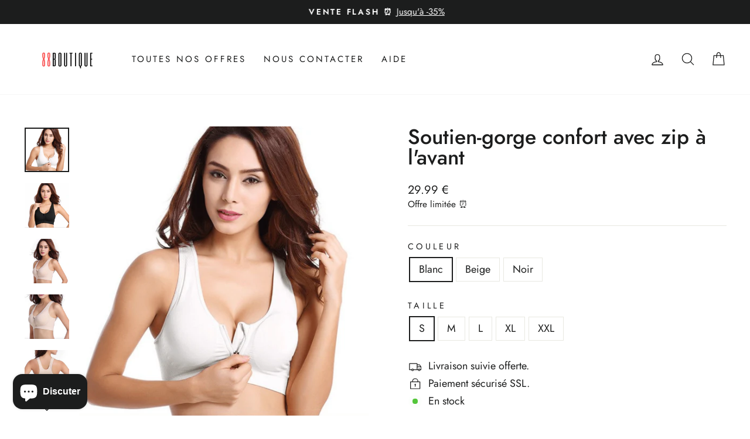

--- FILE ---
content_type: text/html; charset=utf-8
request_url: https://88boutique.com/fr-fr/products/soutien-gorge-confort-avec-zip-a-lavant
body_size: 37491
content:
<!doctype html>
<html class="no-js" lang="fr" dir="ltr">
<head>
  

<!-- Global site tag (gtag.js) - Google Ads: AW-834758706 -->
<script async src="https://www.googletagmanager.com/gtag/js?id=AW-834758706"></script>
<script>
  window.dataLayer = window.dataLayer || [];
  function gtag(){dataLayer.push(arguments);}
  gtag('js', new Date());

  gtag('config', 'AW-834758706');
</script>

  
  
  <meta charset="utf-8">
  <meta http-equiv="X-UA-Compatible" content="IE=edge,chrome=1">
  <meta name="viewport" content="width=device-width,initial-scale=1">
  <meta name="theme-color" content="">
  <link rel="canonical" href="https://88boutique.com/fr-fr/products/soutien-gorge-confort-avec-zip-a-lavant">
  <link rel="preconnect" href="https://cdn.shopify.com">
  <link rel="preconnect" href="https://fonts.shopifycdn.com">
  <link rel="dns-prefetch" href="https://productreviews.shopifycdn.com">
  <link rel="dns-prefetch" href="https://ajax.googleapis.com">
  <link rel="dns-prefetch" href="https://maps.googleapis.com">
  <link rel="dns-prefetch" href="https://maps.gstatic.com"><link rel="shortcut icon" href="//88boutique.com/cdn/shop/files/88boutique_1000_x_1000_px_-3_32x32.png?v=1645784356" type="image/png" /><title>Soutien-gorge confort avec zip à l&#39;avant
&ndash; 88boutique
</title>
<meta name="description" content="LES SOUTIENS-GORGES INCONFORTABLES ET DIFFICILES À ENFILER VOUS DÉPRIMENT?  Débarrassé d&#39;armatures, le soutien-gorge confortable avec zip à l&#39;avant est la solution idéale pour toutes les femmes désireuses d&#39;améliorer leur posture et raffermir leur poitrine naturellement. Facile à enfiler Pas d&#39;armatures donc agréable à"><meta property="og:site_name" content="88boutique">
  <meta property="og:url" content="https://88boutique.com/fr-fr/products/soutien-gorge-confort-avec-zip-a-lavant">
  <meta property="og:title" content="Soutien-gorge confort avec zip à l&#39;avant">
  <meta property="og:type" content="product">
  <meta property="og:description" content="LES SOUTIENS-GORGES INCONFORTABLES ET DIFFICILES À ENFILER VOUS DÉPRIMENT?  Débarrassé d&#39;armatures, le soutien-gorge confortable avec zip à l&#39;avant est la solution idéale pour toutes les femmes désireuses d&#39;améliorer leur posture et raffermir leur poitrine naturellement. Facile à enfiler Pas d&#39;armatures donc agréable à"><meta property="og:image" content="http://88boutique.com/cdn/shop/products/1_b58703a8-ae4f-40af-8f8b-fc958f10e8d9.png?v=1603973542">
    <meta property="og:image:secure_url" content="https://88boutique.com/cdn/shop/products/1_b58703a8-ae4f-40af-8f8b-fc958f10e8d9.png?v=1603973542">
    <meta property="og:image:width" content="1000">
    <meta property="og:image:height" content="1000"><meta name="twitter:site" content="@">
  <meta name="twitter:card" content="summary_large_image">
  <meta name="twitter:title" content="Soutien-gorge confort avec zip à l'avant">
  <meta name="twitter:description" content="LES SOUTIENS-GORGES INCONFORTABLES ET DIFFICILES À ENFILER VOUS DÉPRIMENT?  Débarrassé d&#39;armatures, le soutien-gorge confortable avec zip à l&#39;avant est la solution idéale pour toutes les femmes désireuses d&#39;améliorer leur posture et raffermir leur poitrine naturellement. Facile à enfiler Pas d&#39;armatures donc agréable à">
<style data-shopify>@font-face {
  font-family: Jost;
  font-weight: 500;
  font-style: normal;
  font-display: swap;
  src: url("//88boutique.com/cdn/fonts/jost/jost_n5.7c8497861ffd15f4e1284cd221f14658b0e95d61.woff2") format("woff2"),
       url("//88boutique.com/cdn/fonts/jost/jost_n5.fb6a06896db583cc2df5ba1b30d9c04383119dd9.woff") format("woff");
}

  @font-face {
  font-family: Jost;
  font-weight: 400;
  font-style: normal;
  font-display: swap;
  src: url("//88boutique.com/cdn/fonts/jost/jost_n4.d47a1b6347ce4a4c9f437608011273009d91f2b7.woff2") format("woff2"),
       url("//88boutique.com/cdn/fonts/jost/jost_n4.791c46290e672b3f85c3d1c651ef2efa3819eadd.woff") format("woff");
}


  @font-face {
  font-family: Jost;
  font-weight: 600;
  font-style: normal;
  font-display: swap;
  src: url("//88boutique.com/cdn/fonts/jost/jost_n6.ec1178db7a7515114a2d84e3dd680832b7af8b99.woff2") format("woff2"),
       url("//88boutique.com/cdn/fonts/jost/jost_n6.b1178bb6bdd3979fef38e103a3816f6980aeaff9.woff") format("woff");
}

  @font-face {
  font-family: Jost;
  font-weight: 400;
  font-style: italic;
  font-display: swap;
  src: url("//88boutique.com/cdn/fonts/jost/jost_i4.b690098389649750ada222b9763d55796c5283a5.woff2") format("woff2"),
       url("//88boutique.com/cdn/fonts/jost/jost_i4.fd766415a47e50b9e391ae7ec04e2ae25e7e28b0.woff") format("woff");
}

  @font-face {
  font-family: Jost;
  font-weight: 600;
  font-style: italic;
  font-display: swap;
  src: url("//88boutique.com/cdn/fonts/jost/jost_i6.9af7e5f39e3a108c08f24047a4276332d9d7b85e.woff2") format("woff2"),
       url("//88boutique.com/cdn/fonts/jost/jost_i6.2bf310262638f998ed206777ce0b9a3b98b6fe92.woff") format("woff");
}

</style><link href="//88boutique.com/cdn/shop/t/28/assets/theme.css?v=135449979092123943661717896209" rel="stylesheet" type="text/css" media="all" />
<style data-shopify>:root {
    --typeHeaderPrimary: Jost;
    --typeHeaderFallback: sans-serif;
    --typeHeaderSize: 42px;
    --typeHeaderWeight: 500;
    --typeHeaderLineHeight: 1;
    --typeHeaderSpacing: 0.0em;

    --typeBasePrimary:Jost;
    --typeBaseFallback:sans-serif;
    --typeBaseSize: 18px;
    --typeBaseWeight: 400;
    --typeBaseSpacing: 0.0em;
    --typeBaseLineHeight: 1.4;

    --typeCollectionTitle: 20px;

    --iconWeight: 3px;
    --iconLinecaps: round;

    
      --buttonRadius: 3px;
    

    --colorGridOverlayOpacity: 0.1;
  }

  .placeholder-content {
    background-image: linear-gradient(100deg, #ffffff 40%, #f7f7f7 63%, #ffffff 79%);
  }</style><script>
    document.documentElement.className = document.documentElement.className.replace('no-js', 'js');

    window.theme = window.theme || {};
    theme.routes = {
      home: "/fr-fr",
      cart: "/fr-fr/cart.js",
      cartPage: "/fr-fr/cart",
      cartAdd: "/fr-fr/cart/add.js",
      cartChange: "/fr-fr/cart/change.js"
    };
    theme.strings = {
      soldOut: "Épuisé",
      unavailable: "Non disponible",
      inStockLabel: "En stock",
      stockLabel: "Stock faible - [count] article restant",
      willNotShipUntil: "Sera expédié après [date]",
      willBeInStockAfter: "Sera en stock à compter de [date]",
      waitingForStock: "Inventaire sur le chemin",
      savePrice: "Économisez [saved_amount]",
      cartEmpty: "Votre panier est vide.",
      cartTermsConfirmation: "Vous devez accepter les termes et conditions de vente ",
      searchCollections: "Collections:",
      searchPages: "Pages:",
      searchArticles: "Des articles:"
    };
    theme.settings = {
      dynamicVariantsEnable: true,
      cartType: "page",
      isCustomerTemplate: false,
      moneyFormat: "{{amount}} €",
      saveType: "dollar",
      productImageSize: "portrait",
      productImageCover: true,
      predictiveSearch: true,
      predictiveSearchType: "product",
      quickView: true,
      themeName: 'Impulse',
      themeVersion: "5.2.1"
    };
  </script>

  <script>window.performance && window.performance.mark && window.performance.mark('shopify.content_for_header.start');</script><meta name="google-site-verification" content="_wc-BdphdHn-5T1y4B3HQjCzirXq0PduD15q-hZCvE0">
<meta id="shopify-digital-wallet" name="shopify-digital-wallet" content="/22610349/digital_wallets/dialog">
<meta name="shopify-checkout-api-token" content="ea57c57bc813980f4ae0373928c79c5f">
<meta id="in-context-paypal-metadata" data-shop-id="22610349" data-venmo-supported="false" data-environment="production" data-locale="fr_FR" data-paypal-v4="true" data-currency="EUR">
<link rel="alternate" hreflang="x-default" href="https://88boutique.com/products/soutien-gorge-confort-avec-zip-a-lavant">
<link rel="alternate" hreflang="fr" href="https://88boutique.com/products/soutien-gorge-confort-avec-zip-a-lavant">
<link rel="alternate" hreflang="fr-FR" href="https://88boutique.com/fr-fr/products/soutien-gorge-confort-avec-zip-a-lavant">
<link rel="alternate" type="application/json+oembed" href="https://88boutique.com/fr-fr/products/soutien-gorge-confort-avec-zip-a-lavant.oembed">
<script async="async" src="/checkouts/internal/preloads.js?locale=fr-FR"></script>
<script id="shopify-features" type="application/json">{"accessToken":"ea57c57bc813980f4ae0373928c79c5f","betas":["rich-media-storefront-analytics"],"domain":"88boutique.com","predictiveSearch":true,"shopId":22610349,"locale":"fr"}</script>
<script>var Shopify = Shopify || {};
Shopify.shop = "88boutique.myshopify.com";
Shopify.locale = "fr";
Shopify.currency = {"active":"EUR","rate":"1.0"};
Shopify.country = "FR";
Shopify.theme = {"name":"Copy of Décembre 2021","id":126406918255,"schema_name":"Impulse","schema_version":"5.2.1","theme_store_id":857,"role":"main"};
Shopify.theme.handle = "null";
Shopify.theme.style = {"id":null,"handle":null};
Shopify.cdnHost = "88boutique.com/cdn";
Shopify.routes = Shopify.routes || {};
Shopify.routes.root = "/fr-fr/";</script>
<script type="module">!function(o){(o.Shopify=o.Shopify||{}).modules=!0}(window);</script>
<script>!function(o){function n(){var o=[];function n(){o.push(Array.prototype.slice.apply(arguments))}return n.q=o,n}var t=o.Shopify=o.Shopify||{};t.loadFeatures=n(),t.autoloadFeatures=n()}(window);</script>
<script id="shop-js-analytics" type="application/json">{"pageType":"product"}</script>
<script defer="defer" async type="module" src="//88boutique.com/cdn/shopifycloud/shop-js/modules/v2/client.init-shop-cart-sync_rmw7xfpI.fr.esm.js"></script>
<script defer="defer" async type="module" src="//88boutique.com/cdn/shopifycloud/shop-js/modules/v2/chunk.common_BJYQnvkC.esm.js"></script>
<script type="module">
  await import("//88boutique.com/cdn/shopifycloud/shop-js/modules/v2/client.init-shop-cart-sync_rmw7xfpI.fr.esm.js");
await import("//88boutique.com/cdn/shopifycloud/shop-js/modules/v2/chunk.common_BJYQnvkC.esm.js");

  window.Shopify.SignInWithShop?.initShopCartSync?.({"fedCMEnabled":true,"windoidEnabled":true});

</script>
<script>(function() {
  var isLoaded = false;
  function asyncLoad() {
    if (isLoaded) return;
    isLoaded = true;
    var urls = ["https:\/\/loox.io\/widget\/VkeaUOo-_3\/loox.1654176060221.js?shop=88boutique.myshopify.com","\/\/cdn.shopify.com\/proxy\/321e9bc3a19cc330df0ba8674bcc533e8f4255c3bc6703b1a62190d833c3db68\/storage.googleapis.com\/adnabu-shopify\/online-store\/244eb41211cd467599da741b1706639977.min.js?shop=88boutique.myshopify.com\u0026sp-cache-control=cHVibGljLCBtYXgtYWdlPTkwMA"];
    for (var i = 0; i < urls.length; i++) {
      var s = document.createElement('script');
      s.type = 'text/javascript';
      s.async = true;
      s.src = urls[i];
      var x = document.getElementsByTagName('script')[0];
      x.parentNode.insertBefore(s, x);
    }
  };
  if(window.attachEvent) {
    window.attachEvent('onload', asyncLoad);
  } else {
    window.addEventListener('load', asyncLoad, false);
  }
})();</script>
<script id="__st">var __st={"a":22610349,"offset":3600,"reqid":"29b9515e-864d-4240-b93d-04fbafb7a58f-1768571690","pageurl":"88boutique.com\/fr-fr\/products\/soutien-gorge-confort-avec-zip-a-lavant","u":"5463eee57e1a","p":"product","rtyp":"product","rid":4348119711855};</script>
<script>window.ShopifyPaypalV4VisibilityTracking = true;</script>
<script id="captcha-bootstrap">!function(){'use strict';const t='contact',e='account',n='new_comment',o=[[t,t],['blogs',n],['comments',n],[t,'customer']],c=[[e,'customer_login'],[e,'guest_login'],[e,'recover_customer_password'],[e,'create_customer']],r=t=>t.map((([t,e])=>`form[action*='/${t}']:not([data-nocaptcha='true']) input[name='form_type'][value='${e}']`)).join(','),a=t=>()=>t?[...document.querySelectorAll(t)].map((t=>t.form)):[];function s(){const t=[...o],e=r(t);return a(e)}const i='password',u='form_key',d=['recaptcha-v3-token','g-recaptcha-response','h-captcha-response',i],f=()=>{try{return window.sessionStorage}catch{return}},m='__shopify_v',_=t=>t.elements[u];function p(t,e,n=!1){try{const o=window.sessionStorage,c=JSON.parse(o.getItem(e)),{data:r}=function(t){const{data:e,action:n}=t;return t[m]||n?{data:e,action:n}:{data:t,action:n}}(c);for(const[e,n]of Object.entries(r))t.elements[e]&&(t.elements[e].value=n);n&&o.removeItem(e)}catch(o){console.error('form repopulation failed',{error:o})}}const l='form_type',E='cptcha';function T(t){t.dataset[E]=!0}const w=window,h=w.document,L='Shopify',v='ce_forms',y='captcha';let A=!1;((t,e)=>{const n=(g='f06e6c50-85a8-45c8-87d0-21a2b65856fe',I='https://cdn.shopify.com/shopifycloud/storefront-forms-hcaptcha/ce_storefront_forms_captcha_hcaptcha.v1.5.2.iife.js',D={infoText:'Protégé par hCaptcha',privacyText:'Confidentialité',termsText:'Conditions'},(t,e,n)=>{const o=w[L][v],c=o.bindForm;if(c)return c(t,g,e,D).then(n);var r;o.q.push([[t,g,e,D],n]),r=I,A||(h.body.append(Object.assign(h.createElement('script'),{id:'captcha-provider',async:!0,src:r})),A=!0)});var g,I,D;w[L]=w[L]||{},w[L][v]=w[L][v]||{},w[L][v].q=[],w[L][y]=w[L][y]||{},w[L][y].protect=function(t,e){n(t,void 0,e),T(t)},Object.freeze(w[L][y]),function(t,e,n,w,h,L){const[v,y,A,g]=function(t,e,n){const i=e?o:[],u=t?c:[],d=[...i,...u],f=r(d),m=r(i),_=r(d.filter((([t,e])=>n.includes(e))));return[a(f),a(m),a(_),s()]}(w,h,L),I=t=>{const e=t.target;return e instanceof HTMLFormElement?e:e&&e.form},D=t=>v().includes(t);t.addEventListener('submit',(t=>{const e=I(t);if(!e)return;const n=D(e)&&!e.dataset.hcaptchaBound&&!e.dataset.recaptchaBound,o=_(e),c=g().includes(e)&&(!o||!o.value);(n||c)&&t.preventDefault(),c&&!n&&(function(t){try{if(!f())return;!function(t){const e=f();if(!e)return;const n=_(t);if(!n)return;const o=n.value;o&&e.removeItem(o)}(t);const e=Array.from(Array(32),(()=>Math.random().toString(36)[2])).join('');!function(t,e){_(t)||t.append(Object.assign(document.createElement('input'),{type:'hidden',name:u})),t.elements[u].value=e}(t,e),function(t,e){const n=f();if(!n)return;const o=[...t.querySelectorAll(`input[type='${i}']`)].map((({name:t})=>t)),c=[...d,...o],r={};for(const[a,s]of new FormData(t).entries())c.includes(a)||(r[a]=s);n.setItem(e,JSON.stringify({[m]:1,action:t.action,data:r}))}(t,e)}catch(e){console.error('failed to persist form',e)}}(e),e.submit())}));const S=(t,e)=>{t&&!t.dataset[E]&&(n(t,e.some((e=>e===t))),T(t))};for(const o of['focusin','change'])t.addEventListener(o,(t=>{const e=I(t);D(e)&&S(e,y())}));const B=e.get('form_key'),M=e.get(l),P=B&&M;t.addEventListener('DOMContentLoaded',(()=>{const t=y();if(P)for(const e of t)e.elements[l].value===M&&p(e,B);[...new Set([...A(),...v().filter((t=>'true'===t.dataset.shopifyCaptcha))])].forEach((e=>S(e,t)))}))}(h,new URLSearchParams(w.location.search),n,t,e,['guest_login'])})(!0,!0)}();</script>
<script integrity="sha256-4kQ18oKyAcykRKYeNunJcIwy7WH5gtpwJnB7kiuLZ1E=" data-source-attribution="shopify.loadfeatures" defer="defer" src="//88boutique.com/cdn/shopifycloud/storefront/assets/storefront/load_feature-a0a9edcb.js" crossorigin="anonymous"></script>
<script data-source-attribution="shopify.dynamic_checkout.dynamic.init">var Shopify=Shopify||{};Shopify.PaymentButton=Shopify.PaymentButton||{isStorefrontPortableWallets:!0,init:function(){window.Shopify.PaymentButton.init=function(){};var t=document.createElement("script");t.src="https://88boutique.com/cdn/shopifycloud/portable-wallets/latest/portable-wallets.fr.js",t.type="module",document.head.appendChild(t)}};
</script>
<script data-source-attribution="shopify.dynamic_checkout.buyer_consent">
  function portableWalletsHideBuyerConsent(e){var t=document.getElementById("shopify-buyer-consent"),n=document.getElementById("shopify-subscription-policy-button");t&&n&&(t.classList.add("hidden"),t.setAttribute("aria-hidden","true"),n.removeEventListener("click",e))}function portableWalletsShowBuyerConsent(e){var t=document.getElementById("shopify-buyer-consent"),n=document.getElementById("shopify-subscription-policy-button");t&&n&&(t.classList.remove("hidden"),t.removeAttribute("aria-hidden"),n.addEventListener("click",e))}window.Shopify?.PaymentButton&&(window.Shopify.PaymentButton.hideBuyerConsent=portableWalletsHideBuyerConsent,window.Shopify.PaymentButton.showBuyerConsent=portableWalletsShowBuyerConsent);
</script>
<script data-source-attribution="shopify.dynamic_checkout.cart.bootstrap">document.addEventListener("DOMContentLoaded",(function(){function t(){return document.querySelector("shopify-accelerated-checkout-cart, shopify-accelerated-checkout")}if(t())Shopify.PaymentButton.init();else{new MutationObserver((function(e,n){t()&&(Shopify.PaymentButton.init(),n.disconnect())})).observe(document.body,{childList:!0,subtree:!0})}}));
</script>
<script id='scb4127' type='text/javascript' async='' src='https://88boutique.com/cdn/shopifycloud/privacy-banner/storefront-banner.js'></script><link id="shopify-accelerated-checkout-styles" rel="stylesheet" media="screen" href="https://88boutique.com/cdn/shopifycloud/portable-wallets/latest/accelerated-checkout-backwards-compat.css" crossorigin="anonymous">
<style id="shopify-accelerated-checkout-cart">
        #shopify-buyer-consent {
  margin-top: 1em;
  display: inline-block;
  width: 100%;
}

#shopify-buyer-consent.hidden {
  display: none;
}

#shopify-subscription-policy-button {
  background: none;
  border: none;
  padding: 0;
  text-decoration: underline;
  font-size: inherit;
  cursor: pointer;
}

#shopify-subscription-policy-button::before {
  box-shadow: none;
}

      </style>

<script>window.performance && window.performance.mark && window.performance.mark('shopify.content_for_header.end');</script>

  <script src="//88boutique.com/cdn/shop/t/28/assets/vendor-scripts-v10.js" defer="defer"></script><script src="//88boutique.com/cdn/shop/t/28/assets/theme.js?v=61697690959979324581661931427" defer="defer"></script><script>var loox_global_hash = '1767689796749';</script><script>var loox_floating_widget = {"active":true,"rtl":false,"default_text":"Avis","position":"right","button_text":"Avis","button_bg_color":"333333","button_text_color":"FFFFFF","display_on_home_page":true,"display_on_product_page":true,"display_on_cart_page":true,"display_on_other_pages":true,"hide_on_mobile":false,"border_radius":{"key":"extraRounded","value":"16px","label":"Extra Rounded"},"orientation":"default"};
</script><style>.loox-reviews-default { max-width: 1200px; margin: 0 auto; }.loox-rating .loox-icon { color:#F94F4F; }
:root { --lxs-rating-icon-color: #F94F4F; }</style>
<!-- BEGIN app block: shopify://apps/klaviyo-email-marketing-sms/blocks/klaviyo-onsite-embed/2632fe16-c075-4321-a88b-50b567f42507 -->












  <script async src="https://static.klaviyo.com/onsite/js/PDNDqU/klaviyo.js?company_id=PDNDqU"></script>
  <script>!function(){if(!window.klaviyo){window._klOnsite=window._klOnsite||[];try{window.klaviyo=new Proxy({},{get:function(n,i){return"push"===i?function(){var n;(n=window._klOnsite).push.apply(n,arguments)}:function(){for(var n=arguments.length,o=new Array(n),w=0;w<n;w++)o[w]=arguments[w];var t="function"==typeof o[o.length-1]?o.pop():void 0,e=new Promise((function(n){window._klOnsite.push([i].concat(o,[function(i){t&&t(i),n(i)}]))}));return e}}})}catch(n){window.klaviyo=window.klaviyo||[],window.klaviyo.push=function(){var n;(n=window._klOnsite).push.apply(n,arguments)}}}}();</script>

  
    <script id="viewed_product">
      if (item == null) {
        var _learnq = _learnq || [];

        var MetafieldReviews = null
        var MetafieldYotpoRating = null
        var MetafieldYotpoCount = null
        var MetafieldLooxRating = null
        var MetafieldLooxCount = null
        var okendoProduct = null
        var okendoProductReviewCount = null
        var okendoProductReviewAverageValue = null
        try {
          // The following fields are used for Customer Hub recently viewed in order to add reviews.
          // This information is not part of __kla_viewed. Instead, it is part of __kla_viewed_reviewed_items
          MetafieldReviews = {"rating":{"value":"4.428571429","scale_min":"1.0","scale_max":"5.0"},"rating_count":7};
          MetafieldYotpoRating = null
          MetafieldYotpoCount = null
          MetafieldLooxRating = "4.6"
          MetafieldLooxCount = 27

          okendoProduct = null
          // If the okendo metafield is not legacy, it will error, which then requires the new json formatted data
          if (okendoProduct && 'error' in okendoProduct) {
            okendoProduct = null
          }
          okendoProductReviewCount = okendoProduct ? okendoProduct.reviewCount : null
          okendoProductReviewAverageValue = okendoProduct ? okendoProduct.reviewAverageValue : null
        } catch (error) {
          console.error('Error in Klaviyo onsite reviews tracking:', error);
        }

        var item = {
          Name: "Soutien-gorge confort avec zip à l'avant",
          ProductID: 4348119711855,
          Categories: ["2+1 Offert","Nouveautés","Soutiens-gorges","Tendances"],
          ImageURL: "https://88boutique.com/cdn/shop/products/1_b58703a8-ae4f-40af-8f8b-fc958f10e8d9_grande.png?v=1603973542",
          URL: "https://88boutique.com/fr-fr/products/soutien-gorge-confort-avec-zip-a-lavant",
          Brand: "88boutique",
          Price: "29.99 €",
          Value: "29.99",
          CompareAtPrice: "0.00 €"
        };
        _learnq.push(['track', 'Viewed Product', item]);
        _learnq.push(['trackViewedItem', {
          Title: item.Name,
          ItemId: item.ProductID,
          Categories: item.Categories,
          ImageUrl: item.ImageURL,
          Url: item.URL,
          Metadata: {
            Brand: item.Brand,
            Price: item.Price,
            Value: item.Value,
            CompareAtPrice: item.CompareAtPrice
          },
          metafields:{
            reviews: MetafieldReviews,
            yotpo:{
              rating: MetafieldYotpoRating,
              count: MetafieldYotpoCount,
            },
            loox:{
              rating: MetafieldLooxRating,
              count: MetafieldLooxCount,
            },
            okendo: {
              rating: okendoProductReviewAverageValue,
              count: okendoProductReviewCount,
            }
          }
        }]);
      }
    </script>
  




  <script>
    window.klaviyoReviewsProductDesignMode = false
  </script>







<!-- END app block --><!-- BEGIN app block: shopify://apps/kaching-bundles/blocks/app-embed-block/6c637362-a106-4a32-94ac-94dcfd68cdb8 -->
<!-- Kaching Bundles App Embed -->

<!-- BEGIN app snippet: app-embed-content --><script>
  // Prevent duplicate initialization if both app embeds are enabled
  if (window.kachingBundlesAppEmbedLoaded) {
    console.warn('[Kaching Bundles] Multiple app embed blocks detected. Please disable one of them. Skipping duplicate initialization.');
  } else {
    window.kachingBundlesAppEmbedLoaded = true;
    window.kachingBundlesEnabled = true;
    window.kachingBundlesInitialized = false;

    // Allow calling kachingBundlesInitialize before the script is loaded
    (() => {
      let shouldInitialize = false;
      let realInitialize = null;

      window.kachingBundlesInitialize = () => {
        if (realInitialize) {
          realInitialize();
        } else {
          shouldInitialize = true;
        }
      };

      Object.defineProperty(window, '__kachingBundlesInitializeInternal', {
        set(fn) {
          realInitialize = fn;
          if (shouldInitialize) {
            shouldInitialize = false;
            fn();
          }
        },
        get() {
          return realInitialize;
        }
      });
    })();
  }
</script>

<script id="kaching-bundles-config" type="application/json">
  

  {
    "shopifyDomain": "88boutique.myshopify.com",
    "moneyFormat": "{{amount}} €",
    "locale": "fr",
    "liquidLocale": "fr",
    "country": "FR",
    "currencyRate": 1,
    "marketId": 1069547631,
    "productId": 4348119711855,
    "storefrontAccessToken": "4a53eae0bca58761d7518f5e49c2908f",
    "accessScopes": ["unauthenticated_read_product_inventory","unauthenticated_read_product_listings","unauthenticated_read_selling_plans"],
    "customApiHost": null,
    "keepQuantityInput": false,
    "ignoreDeselect": false,
    "ignoreUnitPrice": false,
    "requireCustomerLogin": false,
    "abTestsRunning": false,
    "webPixel": false,
    "b2bCustomer": false,
    "isLoggedIn": false,
    "preview": false,
    "defaultTranslations": {
      "system.out_of_stock": "Il n\u0026#39;y a pas assez de produits dans notre stock, veuillez sélectionner une quantité plus petite.",
      "system.invalid_variant": "Désolé, ce service n\u0026#39;est pas disponible actuellement.",
      "system.unavailable_option_value": "indisponible"
    },
    "customSelectors": {
      "quantity": null,
      "addToCartButton": null,
      "variantPicker": null,
      "price": null,
      "priceCompare": null
    },
    "shopCustomStyles": "",
    "featureFlags": {"native_swatches_disabled":false,"remove_variant_change_delay":false,"legacy_saved_percentage":false,"initialize_with_form_variant":false,"disable_variant_option_sync":false,"deselected_subscription_fix":false,"observe_form_selling_plan":false,"price_rounding_v2":false,"variant_images":false,"other_products_liquid":false}

  }
</script>


<script id="kaching-bundles-translations" type="application/json">
  [{"locale":"fr","translations":{"system":{},"dealBlocks":{}}}]
</script>


<link rel="modulepreload" href="https://cdn.shopify.com/extensions/019bc182-ccf3-7b83-8849-05cbd6e8922c/kaching-bundles-1539/assets/kaching-bundles.js" crossorigin="anonymous" fetchpriority="high">
<script type="module" src="https://cdn.shopify.com/extensions/019bc182-ccf3-7b83-8849-05cbd6e8922c/kaching-bundles-1539/assets/loader.js" crossorigin="anonymous" fetchpriority="high"></script>
<link rel="stylesheet" href="https://cdn.shopify.com/extensions/019bc182-ccf3-7b83-8849-05cbd6e8922c/kaching-bundles-1539/assets/kaching-bundles.css" media="print" onload="this.media='all'" fetchpriority="high">

<style>
  .kaching-bundles__block {
    display: none;
  }

  .kaching-bundles-sticky-atc {
    display: none;
  }
</style>

<!-- BEGIN app snippet: product -->
  <script class="kaching-bundles-product" data-product-id="4348119711855" data-main="true" type="application/json">
    {
      "id": 4348119711855,
      "handle": "soutien-gorge-confort-avec-zip-a-lavant",
      "url": "\/fr-fr\/products\/soutien-gorge-confort-avec-zip-a-lavant",
      "availableForSale": true,
      "title": "Soutien-gorge confort avec zip à l'avant",
      "image": "\/\/88boutique.com\/cdn\/shop\/products\/1_b58703a8-ae4f-40af-8f8b-fc958f10e8d9.png?height=200\u0026v=1603973542",
      "collectionIds": [260819189871,445387668,165250400367,445012052],
      "options": [
        
          {
            "defaultName": "Couleur",
            "name": "Couleur",
            "position": 1,
            "optionValues": [
              
                {
                  "id": 238859878729,
                  "defaultName": "Blanc",
                  "name": "Blanc",
                  "swatch": {
                    "color": null,
                    "image": null
                  }
                },
              
                {
                  "id": 238859911497,
                  "defaultName": "Beige",
                  "name": "Beige",
                  "swatch": {
                    "color": null,
                    "image": null
                  }
                },
              
                {
                  "id": 238859944265,
                  "defaultName": "Noir",
                  "name": "Noir",
                  "swatch": {
                    "color": null,
                    "image": null
                  }
                }
              
            ]
          },
        
          {
            "defaultName": "Taille",
            "name": "Taille",
            "position": 2,
            "optionValues": [
              
                {
                  "id": 238859977033,
                  "defaultName": "S",
                  "name": "S",
                  "swatch": {
                    "color": null,
                    "image": null
                  }
                },
              
                {
                  "id": 238860009801,
                  "defaultName": "M",
                  "name": "M",
                  "swatch": {
                    "color": null,
                    "image": null
                  }
                },
              
                {
                  "id": 238860042569,
                  "defaultName": "L",
                  "name": "L",
                  "swatch": {
                    "color": null,
                    "image": null
                  }
                },
              
                {
                  "id": 238860075337,
                  "defaultName": "XL",
                  "name": "XL",
                  "swatch": {
                    "color": null,
                    "image": null
                  }
                },
              
                {
                  "id": 238860108105,
                  "defaultName": "XXL",
                  "name": "XXL",
                  "swatch": {
                    "color": null,
                    "image": null
                  }
                }
              
            ]
          }
        
      ],
      "selectedVariantId": 31180141035631,
      "variants": [
        
          {
            "id": 31180141035631,
            "availableForSale": true,
            "price": 2999,
            "compareAtPrice": null,
            "options": ["Blanc","S"],
            "imageId": 13481225945199,
            "image": "\/\/88boutique.com\/cdn\/shop\/products\/1_b58703a8-ae4f-40af-8f8b-fc958f10e8d9.png?height=200\u0026v=1603973542",
            "inventoryManagement": null,
            "inventoryPolicy": "deny",
            "inventoryQuantity": -45,
            "unitPriceQuantityValue": null,
            "unitPriceQuantityUnit": null,
            "unitPriceReferenceValue": null,
            "unitPriceReferenceUnit": null,
            "sellingPlans": [
              
            ]
          },
        
          {
            "id": 31180141068399,
            "availableForSale": true,
            "price": 2999,
            "compareAtPrice": null,
            "options": ["Blanc","M"],
            "imageId": 13481225945199,
            "image": "\/\/88boutique.com\/cdn\/shop\/products\/1_b58703a8-ae4f-40af-8f8b-fc958f10e8d9.png?height=200\u0026v=1603973542",
            "inventoryManagement": null,
            "inventoryPolicy": "deny",
            "inventoryQuantity": -139,
            "unitPriceQuantityValue": null,
            "unitPriceQuantityUnit": null,
            "unitPriceReferenceValue": null,
            "unitPriceReferenceUnit": null,
            "sellingPlans": [
              
            ]
          },
        
          {
            "id": 31180141101167,
            "availableForSale": true,
            "price": 2999,
            "compareAtPrice": null,
            "options": ["Blanc","L"],
            "imageId": 13481225945199,
            "image": "\/\/88boutique.com\/cdn\/shop\/products\/1_b58703a8-ae4f-40af-8f8b-fc958f10e8d9.png?height=200\u0026v=1603973542",
            "inventoryManagement": null,
            "inventoryPolicy": "deny",
            "inventoryQuantity": -156,
            "unitPriceQuantityValue": null,
            "unitPriceQuantityUnit": null,
            "unitPriceReferenceValue": null,
            "unitPriceReferenceUnit": null,
            "sellingPlans": [
              
            ]
          },
        
          {
            "id": 31180141133935,
            "availableForSale": true,
            "price": 2999,
            "compareAtPrice": null,
            "options": ["Blanc","XL"],
            "imageId": 13481225945199,
            "image": "\/\/88boutique.com\/cdn\/shop\/products\/1_b58703a8-ae4f-40af-8f8b-fc958f10e8d9.png?height=200\u0026v=1603973542",
            "inventoryManagement": null,
            "inventoryPolicy": "deny",
            "inventoryQuantity": -174,
            "unitPriceQuantityValue": null,
            "unitPriceQuantityUnit": null,
            "unitPriceReferenceValue": null,
            "unitPriceReferenceUnit": null,
            "sellingPlans": [
              
            ]
          },
        
          {
            "id": 31180141166703,
            "availableForSale": true,
            "price": 2999,
            "compareAtPrice": null,
            "options": ["Blanc","XXL"],
            "imageId": 13481225945199,
            "image": "\/\/88boutique.com\/cdn\/shop\/products\/1_b58703a8-ae4f-40af-8f8b-fc958f10e8d9.png?height=200\u0026v=1603973542",
            "inventoryManagement": null,
            "inventoryPolicy": "deny",
            "inventoryQuantity": -190,
            "unitPriceQuantityValue": null,
            "unitPriceQuantityUnit": null,
            "unitPriceReferenceValue": null,
            "unitPriceReferenceUnit": null,
            "sellingPlans": [
              
            ]
          },
        
          {
            "id": 31180141199471,
            "availableForSale": true,
            "price": 2999,
            "compareAtPrice": null,
            "options": ["Beige","S"],
            "imageId": 13481226010735,
            "image": "\/\/88boutique.com\/cdn\/shop\/products\/3_fb704e68-3720-41cd-8ee9-965fabf60754.png?height=200\u0026v=1603973392",
            "inventoryManagement": null,
            "inventoryPolicy": "deny",
            "inventoryQuantity": -60,
            "unitPriceQuantityValue": null,
            "unitPriceQuantityUnit": null,
            "unitPriceReferenceValue": null,
            "unitPriceReferenceUnit": null,
            "sellingPlans": [
              
            ]
          },
        
          {
            "id": 31180141232239,
            "availableForSale": true,
            "price": 2999,
            "compareAtPrice": null,
            "options": ["Beige","M"],
            "imageId": 13481226010735,
            "image": "\/\/88boutique.com\/cdn\/shop\/products\/3_fb704e68-3720-41cd-8ee9-965fabf60754.png?height=200\u0026v=1603973392",
            "inventoryManagement": null,
            "inventoryPolicy": "deny",
            "inventoryQuantity": -199,
            "unitPriceQuantityValue": null,
            "unitPriceQuantityUnit": null,
            "unitPriceReferenceValue": null,
            "unitPriceReferenceUnit": null,
            "sellingPlans": [
              
            ]
          },
        
          {
            "id": 31180141265007,
            "availableForSale": true,
            "price": 2999,
            "compareAtPrice": null,
            "options": ["Beige","L"],
            "imageId": 13481226010735,
            "image": "\/\/88boutique.com\/cdn\/shop\/products\/3_fb704e68-3720-41cd-8ee9-965fabf60754.png?height=200\u0026v=1603973392",
            "inventoryManagement": null,
            "inventoryPolicy": "deny",
            "inventoryQuantity": -175,
            "unitPriceQuantityValue": null,
            "unitPriceQuantityUnit": null,
            "unitPriceReferenceValue": null,
            "unitPriceReferenceUnit": null,
            "sellingPlans": [
              
            ]
          },
        
          {
            "id": 31180141297775,
            "availableForSale": true,
            "price": 2999,
            "compareAtPrice": null,
            "options": ["Beige","XL"],
            "imageId": 13481226010735,
            "image": "\/\/88boutique.com\/cdn\/shop\/products\/3_fb704e68-3720-41cd-8ee9-965fabf60754.png?height=200\u0026v=1603973392",
            "inventoryManagement": null,
            "inventoryPolicy": "deny",
            "inventoryQuantity": -170,
            "unitPriceQuantityValue": null,
            "unitPriceQuantityUnit": null,
            "unitPriceReferenceValue": null,
            "unitPriceReferenceUnit": null,
            "sellingPlans": [
              
            ]
          },
        
          {
            "id": 31180141330543,
            "availableForSale": true,
            "price": 2999,
            "compareAtPrice": null,
            "options": ["Beige","XXL"],
            "imageId": 13481226010735,
            "image": "\/\/88boutique.com\/cdn\/shop\/products\/3_fb704e68-3720-41cd-8ee9-965fabf60754.png?height=200\u0026v=1603973392",
            "inventoryManagement": null,
            "inventoryPolicy": "deny",
            "inventoryQuantity": -215,
            "unitPriceQuantityValue": null,
            "unitPriceQuantityUnit": null,
            "unitPriceReferenceValue": null,
            "unitPriceReferenceUnit": null,
            "sellingPlans": [
              
            ]
          },
        
          {
            "id": 31180141363311,
            "availableForSale": true,
            "price": 2999,
            "compareAtPrice": null,
            "options": ["Noir","S"],
            "imageId": 13481225977967,
            "image": "\/\/88boutique.com\/cdn\/shop\/products\/2_bce0b7ca-88a4-468f-853e-12733763f681.png?height=200\u0026v=1603973505",
            "inventoryManagement": null,
            "inventoryPolicy": "deny",
            "inventoryQuantity": -62,
            "unitPriceQuantityValue": null,
            "unitPriceQuantityUnit": null,
            "unitPriceReferenceValue": null,
            "unitPriceReferenceUnit": null,
            "sellingPlans": [
              
            ]
          },
        
          {
            "id": 31180141396079,
            "availableForSale": true,
            "price": 2999,
            "compareAtPrice": null,
            "options": ["Noir","M"],
            "imageId": 13481225977967,
            "image": "\/\/88boutique.com\/cdn\/shop\/products\/2_bce0b7ca-88a4-468f-853e-12733763f681.png?height=200\u0026v=1603973505",
            "inventoryManagement": null,
            "inventoryPolicy": "deny",
            "inventoryQuantity": -224,
            "unitPriceQuantityValue": null,
            "unitPriceQuantityUnit": null,
            "unitPriceReferenceValue": null,
            "unitPriceReferenceUnit": null,
            "sellingPlans": [
              
            ]
          },
        
          {
            "id": 31180141428847,
            "availableForSale": true,
            "price": 2999,
            "compareAtPrice": null,
            "options": ["Noir","L"],
            "imageId": 13481225977967,
            "image": "\/\/88boutique.com\/cdn\/shop\/products\/2_bce0b7ca-88a4-468f-853e-12733763f681.png?height=200\u0026v=1603973505",
            "inventoryManagement": null,
            "inventoryPolicy": "deny",
            "inventoryQuantity": -179,
            "unitPriceQuantityValue": null,
            "unitPriceQuantityUnit": null,
            "unitPriceReferenceValue": null,
            "unitPriceReferenceUnit": null,
            "sellingPlans": [
              
            ]
          },
        
          {
            "id": 31180141461615,
            "availableForSale": true,
            "price": 2999,
            "compareAtPrice": null,
            "options": ["Noir","XL"],
            "imageId": 13481225977967,
            "image": "\/\/88boutique.com\/cdn\/shop\/products\/2_bce0b7ca-88a4-468f-853e-12733763f681.png?height=200\u0026v=1603973505",
            "inventoryManagement": null,
            "inventoryPolicy": "deny",
            "inventoryQuantity": -211,
            "unitPriceQuantityValue": null,
            "unitPriceQuantityUnit": null,
            "unitPriceReferenceValue": null,
            "unitPriceReferenceUnit": null,
            "sellingPlans": [
              
            ]
          },
        
          {
            "id": 31180141494383,
            "availableForSale": true,
            "price": 2999,
            "compareAtPrice": null,
            "options": ["Noir","XXL"],
            "imageId": 13481225977967,
            "image": "\/\/88boutique.com\/cdn\/shop\/products\/2_bce0b7ca-88a4-468f-853e-12733763f681.png?height=200\u0026v=1603973505",
            "inventoryManagement": null,
            "inventoryPolicy": "deny",
            "inventoryQuantity": -280,
            "unitPriceQuantityValue": null,
            "unitPriceQuantityUnit": null,
            "unitPriceReferenceValue": null,
            "unitPriceReferenceUnit": null,
            "sellingPlans": [
              
            ]
          }
        
      ],
      "requiresSellingPlan": false,
      "sellingPlans": [
        
      ],
      "isNativeBundle": null,
      "metafields": {
        "text": null,
        "text2": null,
        "text3": null,
        "text4": null
      },
      "legacyMetafields": {
        "kaching_bundles": {
          "text": null,
          "text2": null
        }
      }
    }
  </script>

<!-- END app snippet --><!-- BEGIN app snippet: deal_blocks -->
  

  
    
      
    
  
    
      
    
  
    
  

  
    
  
    
  
    
  

  
    
  
    
  
    
      

      

      
        

        
          <script class="kaching-bundles-deal-block-settings" data-product-id="4348119711855" type="application/json">
            {"blockTitle":"ACHETEZ PLUS, PAYEZ MOINS","blockVisibility":"excluded-products","excludeB2bCustomers":false,"blockLayout":"vertical","differentVariantsEnabled":true,"hideVariantPicker":false,"showPricesPerItem":false,"showBothPrices":false,"unitLabel":"","useProductCompareAtPrice":true,"showPricesWithoutDecimals":false,"priceRounding":false,"priceRoundingPrecision":".00","updateNativePrice":false,"updateNativePriceType":"bundle","skipCart":false,"lowStockAlertEnabled":false,"lowStockAlert":null,"showVariantsForSingleQuantity":false,"preselectedDealBarId":"9d05294a-fc96-4823-8070-86730af77b7e","dealBars":[{"id":"38adb04e-1e99-499b-91a5-3e94dbff1088","label":"","title":"Acheter 1","upsells":[],"quantity":1,"subtitle":"Prix standard","badgeText":"","freeGifts":[],"badgeStyle":"simple","dealBarType":"quantity-break","discountType":"default","discountValue":"","mediaImageGID":null,"showAsSoldOut":null,"showAsSoldOutEnabled":false},{"id":"dcc6b8af-bccd-498e-9c06-4a7e1e6b7fd0","label":"ÉCONOMISEZ {{saved_total}}","title":"Acheter 2","upsells":[],"quantity":2,"subtitle":"","badgeText":"","freeGifts":[],"badgeStyle":"simple","dealBarType":"quantity-break","discountType":"percentage","discountValue":10,"mediaImageGID":null,"showAsSoldOut":null,"showAsSoldOutEnabled":false},{"id":"9d05294a-fc96-4823-8070-86730af77b7e","label":"ÉCONOMISEZ {{saved_total}}","title":"Acheter 3","upsells":[],"quantity":3,"subtitle":"","badgeText":"LE PLUS ÉCONOMIQUE","freeGifts":[],"badgeStyle":"simple","dealBarType":"quantity-break","discountType":"percentage","discountValue":20,"mediaImageGID":null,"showAsSoldOut":null,"showAsSoldOutEnabled":false}],"cornerRadius":8,"spacing":1,"colors":{"label":{"red":0,"blue":0,"alpha":1,"green":0},"price":{"red":0,"blue":0,"alpha":1,"green":0},"title":{"red":0,"blue":0,"alpha":1,"green":0},"border":{"red":249,"blue":79,"alpha":1,"green":79},"subtitle":{"red":85,"blue":85,"alpha":1,"green":85},"badgeText":{"red":255,"blue":255,"alpha":1,"green":255},"fullPrice":{"red":85,"blue":85,"alpha":1,"green":85},"background":{"red":249,"blue":79,"alpha":0.07,"green":79},"blockTitle":{"red":0,"blue":0,"alpha":1,"green":0},"upsellText":{"red":0,"blue":0,"alpha":1,"green":0},"freeGiftText":{"red":0,"blue":0,"alpha":1,"green":0},"badgeBackground":{"red":249,"blue":79,"alpha":1,"green":79},"labelBackground":{"red":249,"blue":79,"alpha":0.1,"green":79},"upsellBackground":{"red":249,"blue":79,"alpha":0.2,"green":79},"freeGiftBackground":{"red":249,"blue":79,"alpha":0.3,"green":79},"selectedBackground":{"red":255,"blue":255,"alpha":1,"green":255},"upsellSelectedText":{"red":0,"blue":0,"alpha":1,"green":0},"freeGiftSelectedText":{"red":255,"blue":255,"alpha":1,"green":255},"upsellSelectedBackground":{"red":249,"blue":79,"alpha":0.2,"green":79},"freeGiftSelectedBackground":{"red":249,"blue":79,"alpha":1,"green":79}},"fonts":{"label":{"size":"12","style":"regular"},"title":{"size":"20","style":"bold"},"upsell":{"size":"13","style":"bold"},"freeGift":{"size":"13","style":"bold"},"subtitle":{"size":"14","style":"regular"},"unitLabel":{"size":"14","style":"regular"},"blockTitle":{"size":"14","style":"bold"}},"swatchOptions":[],"swatchSize":18,"swatchShape":"circle","imageSize":48,"imageCornerRadius":6,"defaultVariantsV2":[],"collectionBreaksEnabled":false,"collectionBreaks":null,"chooseProductModal":null,"timerEnabled":false,"subscriptionsEnabled":false,"subscriptions":null,"currency":null,"stickyAtcEnabled":false,"stickyAtc":null,"progressiveGiftsEnabled":false,"excludedProductIds":[9612888506697,6558982373487,6959239889007,2204643917935,8031947489600,9085942595913,6929625219183],"excludedCollectionIds":[],"selectedProductIds":[],"selectedCollectionIds":[],"marketId":null,"timer":null,"progressiveGifts":null,"otherProductIds":[],"id":"00437c40-95b8-425c-a0c4-3da2e5a12a5c","nanoId":"qtlO"}
          </script>

          
        
      
    
  

  

  
    <link rel="modulepreload" href="https://cdn.shopify.com/extensions/019bc182-ccf3-7b83-8849-05cbd6e8922c/kaching-bundles-1539/assets/kaching-bundles-block.js" crossorigin="anonymous" fetchpriority="high">

    

    
  

<!-- END app snippet -->


<!-- END app snippet -->

<!-- Kaching Bundles App Embed End -->


<!-- END app block --><script src="https://cdn.shopify.com/extensions/7bc9bb47-adfa-4267-963e-cadee5096caf/inbox-1252/assets/inbox-chat-loader.js" type="text/javascript" defer="defer"></script>
<link href="https://monorail-edge.shopifysvc.com" rel="dns-prefetch">
<script>(function(){if ("sendBeacon" in navigator && "performance" in window) {try {var session_token_from_headers = performance.getEntriesByType('navigation')[0].serverTiming.find(x => x.name == '_s').description;} catch {var session_token_from_headers = undefined;}var session_cookie_matches = document.cookie.match(/_shopify_s=([^;]*)/);var session_token_from_cookie = session_cookie_matches && session_cookie_matches.length === 2 ? session_cookie_matches[1] : "";var session_token = session_token_from_headers || session_token_from_cookie || "";function handle_abandonment_event(e) {var entries = performance.getEntries().filter(function(entry) {return /monorail-edge.shopifysvc.com/.test(entry.name);});if (!window.abandonment_tracked && entries.length === 0) {window.abandonment_tracked = true;var currentMs = Date.now();var navigation_start = performance.timing.navigationStart;var payload = {shop_id: 22610349,url: window.location.href,navigation_start,duration: currentMs - navigation_start,session_token,page_type: "product"};window.navigator.sendBeacon("https://monorail-edge.shopifysvc.com/v1/produce", JSON.stringify({schema_id: "online_store_buyer_site_abandonment/1.1",payload: payload,metadata: {event_created_at_ms: currentMs,event_sent_at_ms: currentMs}}));}}window.addEventListener('pagehide', handle_abandonment_event);}}());</script>
<script id="web-pixels-manager-setup">(function e(e,d,r,n,o){if(void 0===o&&(o={}),!Boolean(null===(a=null===(i=window.Shopify)||void 0===i?void 0:i.analytics)||void 0===a?void 0:a.replayQueue)){var i,a;window.Shopify=window.Shopify||{};var t=window.Shopify;t.analytics=t.analytics||{};var s=t.analytics;s.replayQueue=[],s.publish=function(e,d,r){return s.replayQueue.push([e,d,r]),!0};try{self.performance.mark("wpm:start")}catch(e){}var l=function(){var e={modern:/Edge?\/(1{2}[4-9]|1[2-9]\d|[2-9]\d{2}|\d{4,})\.\d+(\.\d+|)|Firefox\/(1{2}[4-9]|1[2-9]\d|[2-9]\d{2}|\d{4,})\.\d+(\.\d+|)|Chrom(ium|e)\/(9{2}|\d{3,})\.\d+(\.\d+|)|(Maci|X1{2}).+ Version\/(15\.\d+|(1[6-9]|[2-9]\d|\d{3,})\.\d+)([,.]\d+|)( \(\w+\)|)( Mobile\/\w+|) Safari\/|Chrome.+OPR\/(9{2}|\d{3,})\.\d+\.\d+|(CPU[ +]OS|iPhone[ +]OS|CPU[ +]iPhone|CPU IPhone OS|CPU iPad OS)[ +]+(15[._]\d+|(1[6-9]|[2-9]\d|\d{3,})[._]\d+)([._]\d+|)|Android:?[ /-](13[3-9]|1[4-9]\d|[2-9]\d{2}|\d{4,})(\.\d+|)(\.\d+|)|Android.+Firefox\/(13[5-9]|1[4-9]\d|[2-9]\d{2}|\d{4,})\.\d+(\.\d+|)|Android.+Chrom(ium|e)\/(13[3-9]|1[4-9]\d|[2-9]\d{2}|\d{4,})\.\d+(\.\d+|)|SamsungBrowser\/([2-9]\d|\d{3,})\.\d+/,legacy:/Edge?\/(1[6-9]|[2-9]\d|\d{3,})\.\d+(\.\d+|)|Firefox\/(5[4-9]|[6-9]\d|\d{3,})\.\d+(\.\d+|)|Chrom(ium|e)\/(5[1-9]|[6-9]\d|\d{3,})\.\d+(\.\d+|)([\d.]+$|.*Safari\/(?![\d.]+ Edge\/[\d.]+$))|(Maci|X1{2}).+ Version\/(10\.\d+|(1[1-9]|[2-9]\d|\d{3,})\.\d+)([,.]\d+|)( \(\w+\)|)( Mobile\/\w+|) Safari\/|Chrome.+OPR\/(3[89]|[4-9]\d|\d{3,})\.\d+\.\d+|(CPU[ +]OS|iPhone[ +]OS|CPU[ +]iPhone|CPU IPhone OS|CPU iPad OS)[ +]+(10[._]\d+|(1[1-9]|[2-9]\d|\d{3,})[._]\d+)([._]\d+|)|Android:?[ /-](13[3-9]|1[4-9]\d|[2-9]\d{2}|\d{4,})(\.\d+|)(\.\d+|)|Mobile Safari.+OPR\/([89]\d|\d{3,})\.\d+\.\d+|Android.+Firefox\/(13[5-9]|1[4-9]\d|[2-9]\d{2}|\d{4,})\.\d+(\.\d+|)|Android.+Chrom(ium|e)\/(13[3-9]|1[4-9]\d|[2-9]\d{2}|\d{4,})\.\d+(\.\d+|)|Android.+(UC? ?Browser|UCWEB|U3)[ /]?(15\.([5-9]|\d{2,})|(1[6-9]|[2-9]\d|\d{3,})\.\d+)\.\d+|SamsungBrowser\/(5\.\d+|([6-9]|\d{2,})\.\d+)|Android.+MQ{2}Browser\/(14(\.(9|\d{2,})|)|(1[5-9]|[2-9]\d|\d{3,})(\.\d+|))(\.\d+|)|K[Aa][Ii]OS\/(3\.\d+|([4-9]|\d{2,})\.\d+)(\.\d+|)/},d=e.modern,r=e.legacy,n=navigator.userAgent;return n.match(d)?"modern":n.match(r)?"legacy":"unknown"}(),u="modern"===l?"modern":"legacy",c=(null!=n?n:{modern:"",legacy:""})[u],f=function(e){return[e.baseUrl,"/wpm","/b",e.hashVersion,"modern"===e.buildTarget?"m":"l",".js"].join("")}({baseUrl:d,hashVersion:r,buildTarget:u}),m=function(e){var d=e.version,r=e.bundleTarget,n=e.surface,o=e.pageUrl,i=e.monorailEndpoint;return{emit:function(e){var a=e.status,t=e.errorMsg,s=(new Date).getTime(),l=JSON.stringify({metadata:{event_sent_at_ms:s},events:[{schema_id:"web_pixels_manager_load/3.1",payload:{version:d,bundle_target:r,page_url:o,status:a,surface:n,error_msg:t},metadata:{event_created_at_ms:s}}]});if(!i)return console&&console.warn&&console.warn("[Web Pixels Manager] No Monorail endpoint provided, skipping logging."),!1;try{return self.navigator.sendBeacon.bind(self.navigator)(i,l)}catch(e){}var u=new XMLHttpRequest;try{return u.open("POST",i,!0),u.setRequestHeader("Content-Type","text/plain"),u.send(l),!0}catch(e){return console&&console.warn&&console.warn("[Web Pixels Manager] Got an unhandled error while logging to Monorail."),!1}}}}({version:r,bundleTarget:l,surface:e.surface,pageUrl:self.location.href,monorailEndpoint:e.monorailEndpoint});try{o.browserTarget=l,function(e){var d=e.src,r=e.async,n=void 0===r||r,o=e.onload,i=e.onerror,a=e.sri,t=e.scriptDataAttributes,s=void 0===t?{}:t,l=document.createElement("script"),u=document.querySelector("head"),c=document.querySelector("body");if(l.async=n,l.src=d,a&&(l.integrity=a,l.crossOrigin="anonymous"),s)for(var f in s)if(Object.prototype.hasOwnProperty.call(s,f))try{l.dataset[f]=s[f]}catch(e){}if(o&&l.addEventListener("load",o),i&&l.addEventListener("error",i),u)u.appendChild(l);else{if(!c)throw new Error("Did not find a head or body element to append the script");c.appendChild(l)}}({src:f,async:!0,onload:function(){if(!function(){var e,d;return Boolean(null===(d=null===(e=window.Shopify)||void 0===e?void 0:e.analytics)||void 0===d?void 0:d.initialized)}()){var d=window.webPixelsManager.init(e)||void 0;if(d){var r=window.Shopify.analytics;r.replayQueue.forEach((function(e){var r=e[0],n=e[1],o=e[2];d.publishCustomEvent(r,n,o)})),r.replayQueue=[],r.publish=d.publishCustomEvent,r.visitor=d.visitor,r.initialized=!0}}},onerror:function(){return m.emit({status:"failed",errorMsg:"".concat(f," has failed to load")})},sri:function(e){var d=/^sha384-[A-Za-z0-9+/=]+$/;return"string"==typeof e&&d.test(e)}(c)?c:"",scriptDataAttributes:o}),m.emit({status:"loading"})}catch(e){m.emit({status:"failed",errorMsg:(null==e?void 0:e.message)||"Unknown error"})}}})({shopId: 22610349,storefrontBaseUrl: "https://88boutique.com",extensionsBaseUrl: "https://extensions.shopifycdn.com/cdn/shopifycloud/web-pixels-manager",monorailEndpoint: "https://monorail-edge.shopifysvc.com/unstable/produce_batch",surface: "storefront-renderer",enabledBetaFlags: ["2dca8a86"],webPixelsConfigList: [{"id":"2607022409","configuration":"{\"accountID\":\"PDNDqU\",\"webPixelConfig\":\"eyJlbmFibGVBZGRlZFRvQ2FydEV2ZW50cyI6IHRydWV9\"}","eventPayloadVersion":"v1","runtimeContext":"STRICT","scriptVersion":"524f6c1ee37bacdca7657a665bdca589","type":"APP","apiClientId":123074,"privacyPurposes":["ANALYTICS","MARKETING"],"dataSharingAdjustments":{"protectedCustomerApprovalScopes":["read_customer_address","read_customer_email","read_customer_name","read_customer_personal_data","read_customer_phone"]}},{"id":"977011017","configuration":"{\"config\":\"{\\\"google_tag_ids\\\":[\\\"G-VXDEPMPMFB\\\",\\\"AW-834758706\\\",\\\"GT-NGS7ZNT\\\",\\\"G-064Z2713N5\\\"],\\\"target_country\\\":\\\"FR\\\",\\\"gtag_events\\\":[{\\\"type\\\":\\\"search\\\",\\\"action_label\\\":[\\\"G-VXDEPMPMFB\\\",\\\"AW-834758706\\\/tIKCCLvzz4kBELLQhY4D\\\",\\\"G-064Z2713N5\\\"]},{\\\"type\\\":\\\"begin_checkout\\\",\\\"action_label\\\":[\\\"G-VXDEPMPMFB\\\",\\\"AW-834758706\\\/zcPiCLjzz4kBELLQhY4D\\\",\\\"G-064Z2713N5\\\"]},{\\\"type\\\":\\\"view_item\\\",\\\"action_label\\\":[\\\"G-VXDEPMPMFB\\\",\\\"AW-834758706\\\/DUqKCLLzz4kBELLQhY4D\\\",\\\"MC-ENLRSLT9RN\\\",\\\"G-064Z2713N5\\\"]},{\\\"type\\\":\\\"purchase\\\",\\\"action_label\\\":[\\\"G-VXDEPMPMFB\\\",\\\"AW-834758706\\\/omdOCK_zz4kBELLQhY4D\\\",\\\"MC-ENLRSLT9RN\\\",\\\"AW-834758706\\\/xJ8WCI7lp4kBELLQhY4D\\\",\\\"G-064Z2713N5\\\"]},{\\\"type\\\":\\\"page_view\\\",\\\"action_label\\\":[\\\"G-VXDEPMPMFB\\\",\\\"AW-834758706\\\/_lR5CKzzz4kBELLQhY4D\\\",\\\"MC-ENLRSLT9RN\\\",\\\"G-064Z2713N5\\\"]},{\\\"type\\\":\\\"add_payment_info\\\",\\\"action_label\\\":[\\\"G-VXDEPMPMFB\\\",\\\"AW-834758706\\\/sIobCL7zz4kBELLQhY4D\\\",\\\"G-064Z2713N5\\\"]},{\\\"type\\\":\\\"add_to_cart\\\",\\\"action_label\\\":[\\\"G-VXDEPMPMFB\\\",\\\"AW-834758706\\\/0YCQCLXzz4kBELLQhY4D\\\",\\\"G-064Z2713N5\\\"]}],\\\"enable_monitoring_mode\\\":false}\"}","eventPayloadVersion":"v1","runtimeContext":"OPEN","scriptVersion":"b2a88bafab3e21179ed38636efcd8a93","type":"APP","apiClientId":1780363,"privacyPurposes":[],"dataSharingAdjustments":{"protectedCustomerApprovalScopes":["read_customer_address","read_customer_email","read_customer_name","read_customer_personal_data","read_customer_phone"]}},{"id":"763429193","configuration":"{\"pixelCode\":\"C71ED085TGV40DPHD7K0\"}","eventPayloadVersion":"v1","runtimeContext":"STRICT","scriptVersion":"22e92c2ad45662f435e4801458fb78cc","type":"APP","apiClientId":4383523,"privacyPurposes":["ANALYTICS","MARKETING","SALE_OF_DATA"],"dataSharingAdjustments":{"protectedCustomerApprovalScopes":["read_customer_address","read_customer_email","read_customer_name","read_customer_personal_data","read_customer_phone"]}},{"id":"326205769","configuration":"{\"pixel_id\":\"1414783765256487\",\"pixel_type\":\"facebook_pixel\"}","eventPayloadVersion":"v1","runtimeContext":"OPEN","scriptVersion":"ca16bc87fe92b6042fbaa3acc2fbdaa6","type":"APP","apiClientId":2329312,"privacyPurposes":["ANALYTICS","MARKETING","SALE_OF_DATA"],"dataSharingAdjustments":{"protectedCustomerApprovalScopes":["read_customer_address","read_customer_email","read_customer_name","read_customer_personal_data","read_customer_phone"]}},{"id":"157122889","configuration":"{\"tagID\":\"2612412711164\"}","eventPayloadVersion":"v1","runtimeContext":"STRICT","scriptVersion":"18031546ee651571ed29edbe71a3550b","type":"APP","apiClientId":3009811,"privacyPurposes":["ANALYTICS","MARKETING","SALE_OF_DATA"],"dataSharingAdjustments":{"protectedCustomerApprovalScopes":["read_customer_address","read_customer_email","read_customer_name","read_customer_personal_data","read_customer_phone"]}},{"id":"192512329","eventPayloadVersion":"v1","runtimeContext":"LAX","scriptVersion":"1","type":"CUSTOM","privacyPurposes":["ANALYTICS"],"name":"Google Analytics tag (migrated)"},{"id":"shopify-app-pixel","configuration":"{}","eventPayloadVersion":"v1","runtimeContext":"STRICT","scriptVersion":"0450","apiClientId":"shopify-pixel","type":"APP","privacyPurposes":["ANALYTICS","MARKETING"]},{"id":"shopify-custom-pixel","eventPayloadVersion":"v1","runtimeContext":"LAX","scriptVersion":"0450","apiClientId":"shopify-pixel","type":"CUSTOM","privacyPurposes":["ANALYTICS","MARKETING"]}],isMerchantRequest: false,initData: {"shop":{"name":"88boutique","paymentSettings":{"currencyCode":"EUR"},"myshopifyDomain":"88boutique.myshopify.com","countryCode":"BE","storefrontUrl":"https:\/\/88boutique.com\/fr-fr"},"customer":null,"cart":null,"checkout":null,"productVariants":[{"price":{"amount":29.99,"currencyCode":"EUR"},"product":{"title":"Soutien-gorge confort avec zip à l'avant","vendor":"88boutique","id":"4348119711855","untranslatedTitle":"Soutien-gorge confort avec zip à l'avant","url":"\/fr-fr\/products\/soutien-gorge-confort-avec-zip-a-lavant","type":"soutien-gorge"},"id":"31180141035631","image":{"src":"\/\/88boutique.com\/cdn\/shop\/products\/1_b58703a8-ae4f-40af-8f8b-fc958f10e8d9.png?v=1603973542"},"sku":"","title":"Blanc \/ S","untranslatedTitle":"Blanc \/ S"},{"price":{"amount":29.99,"currencyCode":"EUR"},"product":{"title":"Soutien-gorge confort avec zip à l'avant","vendor":"88boutique","id":"4348119711855","untranslatedTitle":"Soutien-gorge confort avec zip à l'avant","url":"\/fr-fr\/products\/soutien-gorge-confort-avec-zip-a-lavant","type":"soutien-gorge"},"id":"31180141068399","image":{"src":"\/\/88boutique.com\/cdn\/shop\/products\/1_b58703a8-ae4f-40af-8f8b-fc958f10e8d9.png?v=1603973542"},"sku":"","title":"Blanc \/ M","untranslatedTitle":"Blanc \/ M"},{"price":{"amount":29.99,"currencyCode":"EUR"},"product":{"title":"Soutien-gorge confort avec zip à l'avant","vendor":"88boutique","id":"4348119711855","untranslatedTitle":"Soutien-gorge confort avec zip à l'avant","url":"\/fr-fr\/products\/soutien-gorge-confort-avec-zip-a-lavant","type":"soutien-gorge"},"id":"31180141101167","image":{"src":"\/\/88boutique.com\/cdn\/shop\/products\/1_b58703a8-ae4f-40af-8f8b-fc958f10e8d9.png?v=1603973542"},"sku":"","title":"Blanc \/ L","untranslatedTitle":"Blanc \/ L"},{"price":{"amount":29.99,"currencyCode":"EUR"},"product":{"title":"Soutien-gorge confort avec zip à l'avant","vendor":"88boutique","id":"4348119711855","untranslatedTitle":"Soutien-gorge confort avec zip à l'avant","url":"\/fr-fr\/products\/soutien-gorge-confort-avec-zip-a-lavant","type":"soutien-gorge"},"id":"31180141133935","image":{"src":"\/\/88boutique.com\/cdn\/shop\/products\/1_b58703a8-ae4f-40af-8f8b-fc958f10e8d9.png?v=1603973542"},"sku":"","title":"Blanc \/ XL","untranslatedTitle":"Blanc \/ XL"},{"price":{"amount":29.99,"currencyCode":"EUR"},"product":{"title":"Soutien-gorge confort avec zip à l'avant","vendor":"88boutique","id":"4348119711855","untranslatedTitle":"Soutien-gorge confort avec zip à l'avant","url":"\/fr-fr\/products\/soutien-gorge-confort-avec-zip-a-lavant","type":"soutien-gorge"},"id":"31180141166703","image":{"src":"\/\/88boutique.com\/cdn\/shop\/products\/1_b58703a8-ae4f-40af-8f8b-fc958f10e8d9.png?v=1603973542"},"sku":"","title":"Blanc \/ XXL","untranslatedTitle":"Blanc \/ XXL"},{"price":{"amount":29.99,"currencyCode":"EUR"},"product":{"title":"Soutien-gorge confort avec zip à l'avant","vendor":"88boutique","id":"4348119711855","untranslatedTitle":"Soutien-gorge confort avec zip à l'avant","url":"\/fr-fr\/products\/soutien-gorge-confort-avec-zip-a-lavant","type":"soutien-gorge"},"id":"31180141199471","image":{"src":"\/\/88boutique.com\/cdn\/shop\/products\/3_fb704e68-3720-41cd-8ee9-965fabf60754.png?v=1603973392"},"sku":"","title":"Beige \/ S","untranslatedTitle":"Beige \/ S"},{"price":{"amount":29.99,"currencyCode":"EUR"},"product":{"title":"Soutien-gorge confort avec zip à l'avant","vendor":"88boutique","id":"4348119711855","untranslatedTitle":"Soutien-gorge confort avec zip à l'avant","url":"\/fr-fr\/products\/soutien-gorge-confort-avec-zip-a-lavant","type":"soutien-gorge"},"id":"31180141232239","image":{"src":"\/\/88boutique.com\/cdn\/shop\/products\/3_fb704e68-3720-41cd-8ee9-965fabf60754.png?v=1603973392"},"sku":"","title":"Beige \/ M","untranslatedTitle":"Beige \/ M"},{"price":{"amount":29.99,"currencyCode":"EUR"},"product":{"title":"Soutien-gorge confort avec zip à l'avant","vendor":"88boutique","id":"4348119711855","untranslatedTitle":"Soutien-gorge confort avec zip à l'avant","url":"\/fr-fr\/products\/soutien-gorge-confort-avec-zip-a-lavant","type":"soutien-gorge"},"id":"31180141265007","image":{"src":"\/\/88boutique.com\/cdn\/shop\/products\/3_fb704e68-3720-41cd-8ee9-965fabf60754.png?v=1603973392"},"sku":"","title":"Beige \/ L","untranslatedTitle":"Beige \/ L"},{"price":{"amount":29.99,"currencyCode":"EUR"},"product":{"title":"Soutien-gorge confort avec zip à l'avant","vendor":"88boutique","id":"4348119711855","untranslatedTitle":"Soutien-gorge confort avec zip à l'avant","url":"\/fr-fr\/products\/soutien-gorge-confort-avec-zip-a-lavant","type":"soutien-gorge"},"id":"31180141297775","image":{"src":"\/\/88boutique.com\/cdn\/shop\/products\/3_fb704e68-3720-41cd-8ee9-965fabf60754.png?v=1603973392"},"sku":"","title":"Beige \/ XL","untranslatedTitle":"Beige \/ XL"},{"price":{"amount":29.99,"currencyCode":"EUR"},"product":{"title":"Soutien-gorge confort avec zip à l'avant","vendor":"88boutique","id":"4348119711855","untranslatedTitle":"Soutien-gorge confort avec zip à l'avant","url":"\/fr-fr\/products\/soutien-gorge-confort-avec-zip-a-lavant","type":"soutien-gorge"},"id":"31180141330543","image":{"src":"\/\/88boutique.com\/cdn\/shop\/products\/3_fb704e68-3720-41cd-8ee9-965fabf60754.png?v=1603973392"},"sku":"","title":"Beige \/ XXL","untranslatedTitle":"Beige \/ XXL"},{"price":{"amount":29.99,"currencyCode":"EUR"},"product":{"title":"Soutien-gorge confort avec zip à l'avant","vendor":"88boutique","id":"4348119711855","untranslatedTitle":"Soutien-gorge confort avec zip à l'avant","url":"\/fr-fr\/products\/soutien-gorge-confort-avec-zip-a-lavant","type":"soutien-gorge"},"id":"31180141363311","image":{"src":"\/\/88boutique.com\/cdn\/shop\/products\/2_bce0b7ca-88a4-468f-853e-12733763f681.png?v=1603973505"},"sku":"","title":"Noir \/ S","untranslatedTitle":"Noir \/ S"},{"price":{"amount":29.99,"currencyCode":"EUR"},"product":{"title":"Soutien-gorge confort avec zip à l'avant","vendor":"88boutique","id":"4348119711855","untranslatedTitle":"Soutien-gorge confort avec zip à l'avant","url":"\/fr-fr\/products\/soutien-gorge-confort-avec-zip-a-lavant","type":"soutien-gorge"},"id":"31180141396079","image":{"src":"\/\/88boutique.com\/cdn\/shop\/products\/2_bce0b7ca-88a4-468f-853e-12733763f681.png?v=1603973505"},"sku":"","title":"Noir \/ M","untranslatedTitle":"Noir \/ M"},{"price":{"amount":29.99,"currencyCode":"EUR"},"product":{"title":"Soutien-gorge confort avec zip à l'avant","vendor":"88boutique","id":"4348119711855","untranslatedTitle":"Soutien-gorge confort avec zip à l'avant","url":"\/fr-fr\/products\/soutien-gorge-confort-avec-zip-a-lavant","type":"soutien-gorge"},"id":"31180141428847","image":{"src":"\/\/88boutique.com\/cdn\/shop\/products\/2_bce0b7ca-88a4-468f-853e-12733763f681.png?v=1603973505"},"sku":"","title":"Noir \/ L","untranslatedTitle":"Noir \/ L"},{"price":{"amount":29.99,"currencyCode":"EUR"},"product":{"title":"Soutien-gorge confort avec zip à l'avant","vendor":"88boutique","id":"4348119711855","untranslatedTitle":"Soutien-gorge confort avec zip à l'avant","url":"\/fr-fr\/products\/soutien-gorge-confort-avec-zip-a-lavant","type":"soutien-gorge"},"id":"31180141461615","image":{"src":"\/\/88boutique.com\/cdn\/shop\/products\/2_bce0b7ca-88a4-468f-853e-12733763f681.png?v=1603973505"},"sku":"","title":"Noir \/ XL","untranslatedTitle":"Noir \/ XL"},{"price":{"amount":29.99,"currencyCode":"EUR"},"product":{"title":"Soutien-gorge confort avec zip à l'avant","vendor":"88boutique","id":"4348119711855","untranslatedTitle":"Soutien-gorge confort avec zip à l'avant","url":"\/fr-fr\/products\/soutien-gorge-confort-avec-zip-a-lavant","type":"soutien-gorge"},"id":"31180141494383","image":{"src":"\/\/88boutique.com\/cdn\/shop\/products\/2_bce0b7ca-88a4-468f-853e-12733763f681.png?v=1603973505"},"sku":"","title":"Noir \/ XXL","untranslatedTitle":"Noir \/ XXL"}],"purchasingCompany":null},},"https://88boutique.com/cdn","fcfee988w5aeb613cpc8e4bc33m6693e112",{"modern":"","legacy":""},{"shopId":"22610349","storefrontBaseUrl":"https:\/\/88boutique.com","extensionBaseUrl":"https:\/\/extensions.shopifycdn.com\/cdn\/shopifycloud\/web-pixels-manager","surface":"storefront-renderer","enabledBetaFlags":"[\"2dca8a86\"]","isMerchantRequest":"false","hashVersion":"fcfee988w5aeb613cpc8e4bc33m6693e112","publish":"custom","events":"[[\"page_viewed\",{}],[\"product_viewed\",{\"productVariant\":{\"price\":{\"amount\":29.99,\"currencyCode\":\"EUR\"},\"product\":{\"title\":\"Soutien-gorge confort avec zip à l'avant\",\"vendor\":\"88boutique\",\"id\":\"4348119711855\",\"untranslatedTitle\":\"Soutien-gorge confort avec zip à l'avant\",\"url\":\"\/fr-fr\/products\/soutien-gorge-confort-avec-zip-a-lavant\",\"type\":\"soutien-gorge\"},\"id\":\"31180141035631\",\"image\":{\"src\":\"\/\/88boutique.com\/cdn\/shop\/products\/1_b58703a8-ae4f-40af-8f8b-fc958f10e8d9.png?v=1603973542\"},\"sku\":\"\",\"title\":\"Blanc \/ S\",\"untranslatedTitle\":\"Blanc \/ S\"}}]]"});</script><script>
  window.ShopifyAnalytics = window.ShopifyAnalytics || {};
  window.ShopifyAnalytics.meta = window.ShopifyAnalytics.meta || {};
  window.ShopifyAnalytics.meta.currency = 'EUR';
  var meta = {"product":{"id":4348119711855,"gid":"gid:\/\/shopify\/Product\/4348119711855","vendor":"88boutique","type":"soutien-gorge","handle":"soutien-gorge-confort-avec-zip-a-lavant","variants":[{"id":31180141035631,"price":2999,"name":"Soutien-gorge confort avec zip à l'avant - Blanc \/ S","public_title":"Blanc \/ S","sku":""},{"id":31180141068399,"price":2999,"name":"Soutien-gorge confort avec zip à l'avant - Blanc \/ M","public_title":"Blanc \/ M","sku":""},{"id":31180141101167,"price":2999,"name":"Soutien-gorge confort avec zip à l'avant - Blanc \/ L","public_title":"Blanc \/ L","sku":""},{"id":31180141133935,"price":2999,"name":"Soutien-gorge confort avec zip à l'avant - Blanc \/ XL","public_title":"Blanc \/ XL","sku":""},{"id":31180141166703,"price":2999,"name":"Soutien-gorge confort avec zip à l'avant - Blanc \/ XXL","public_title":"Blanc \/ XXL","sku":""},{"id":31180141199471,"price":2999,"name":"Soutien-gorge confort avec zip à l'avant - Beige \/ S","public_title":"Beige \/ S","sku":""},{"id":31180141232239,"price":2999,"name":"Soutien-gorge confort avec zip à l'avant - Beige \/ M","public_title":"Beige \/ M","sku":""},{"id":31180141265007,"price":2999,"name":"Soutien-gorge confort avec zip à l'avant - Beige \/ L","public_title":"Beige \/ L","sku":""},{"id":31180141297775,"price":2999,"name":"Soutien-gorge confort avec zip à l'avant - Beige \/ XL","public_title":"Beige \/ XL","sku":""},{"id":31180141330543,"price":2999,"name":"Soutien-gorge confort avec zip à l'avant - Beige \/ XXL","public_title":"Beige \/ XXL","sku":""},{"id":31180141363311,"price":2999,"name":"Soutien-gorge confort avec zip à l'avant - Noir \/ S","public_title":"Noir \/ S","sku":""},{"id":31180141396079,"price":2999,"name":"Soutien-gorge confort avec zip à l'avant - Noir \/ M","public_title":"Noir \/ M","sku":""},{"id":31180141428847,"price":2999,"name":"Soutien-gorge confort avec zip à l'avant - Noir \/ L","public_title":"Noir \/ L","sku":""},{"id":31180141461615,"price":2999,"name":"Soutien-gorge confort avec zip à l'avant - Noir \/ XL","public_title":"Noir \/ XL","sku":""},{"id":31180141494383,"price":2999,"name":"Soutien-gorge confort avec zip à l'avant - Noir \/ XXL","public_title":"Noir \/ XXL","sku":""}],"remote":false},"page":{"pageType":"product","resourceType":"product","resourceId":4348119711855,"requestId":"29b9515e-864d-4240-b93d-04fbafb7a58f-1768571690"}};
  for (var attr in meta) {
    window.ShopifyAnalytics.meta[attr] = meta[attr];
  }
</script>
<script class="analytics">
  (function () {
    var customDocumentWrite = function(content) {
      var jquery = null;

      if (window.jQuery) {
        jquery = window.jQuery;
      } else if (window.Checkout && window.Checkout.$) {
        jquery = window.Checkout.$;
      }

      if (jquery) {
        jquery('body').append(content);
      }
    };

    var hasLoggedConversion = function(token) {
      if (token) {
        return document.cookie.indexOf('loggedConversion=' + token) !== -1;
      }
      return false;
    }

    var setCookieIfConversion = function(token) {
      if (token) {
        var twoMonthsFromNow = new Date(Date.now());
        twoMonthsFromNow.setMonth(twoMonthsFromNow.getMonth() + 2);

        document.cookie = 'loggedConversion=' + token + '; expires=' + twoMonthsFromNow;
      }
    }

    var trekkie = window.ShopifyAnalytics.lib = window.trekkie = window.trekkie || [];
    if (trekkie.integrations) {
      return;
    }
    trekkie.methods = [
      'identify',
      'page',
      'ready',
      'track',
      'trackForm',
      'trackLink'
    ];
    trekkie.factory = function(method) {
      return function() {
        var args = Array.prototype.slice.call(arguments);
        args.unshift(method);
        trekkie.push(args);
        return trekkie;
      };
    };
    for (var i = 0; i < trekkie.methods.length; i++) {
      var key = trekkie.methods[i];
      trekkie[key] = trekkie.factory(key);
    }
    trekkie.load = function(config) {
      trekkie.config = config || {};
      trekkie.config.initialDocumentCookie = document.cookie;
      var first = document.getElementsByTagName('script')[0];
      var script = document.createElement('script');
      script.type = 'text/javascript';
      script.onerror = function(e) {
        var scriptFallback = document.createElement('script');
        scriptFallback.type = 'text/javascript';
        scriptFallback.onerror = function(error) {
                var Monorail = {
      produce: function produce(monorailDomain, schemaId, payload) {
        var currentMs = new Date().getTime();
        var event = {
          schema_id: schemaId,
          payload: payload,
          metadata: {
            event_created_at_ms: currentMs,
            event_sent_at_ms: currentMs
          }
        };
        return Monorail.sendRequest("https://" + monorailDomain + "/v1/produce", JSON.stringify(event));
      },
      sendRequest: function sendRequest(endpointUrl, payload) {
        // Try the sendBeacon API
        if (window && window.navigator && typeof window.navigator.sendBeacon === 'function' && typeof window.Blob === 'function' && !Monorail.isIos12()) {
          var blobData = new window.Blob([payload], {
            type: 'text/plain'
          });

          if (window.navigator.sendBeacon(endpointUrl, blobData)) {
            return true;
          } // sendBeacon was not successful

        } // XHR beacon

        var xhr = new XMLHttpRequest();

        try {
          xhr.open('POST', endpointUrl);
          xhr.setRequestHeader('Content-Type', 'text/plain');
          xhr.send(payload);
        } catch (e) {
          console.log(e);
        }

        return false;
      },
      isIos12: function isIos12() {
        return window.navigator.userAgent.lastIndexOf('iPhone; CPU iPhone OS 12_') !== -1 || window.navigator.userAgent.lastIndexOf('iPad; CPU OS 12_') !== -1;
      }
    };
    Monorail.produce('monorail-edge.shopifysvc.com',
      'trekkie_storefront_load_errors/1.1',
      {shop_id: 22610349,
      theme_id: 126406918255,
      app_name: "storefront",
      context_url: window.location.href,
      source_url: "//88boutique.com/cdn/s/trekkie.storefront.cd680fe47e6c39ca5d5df5f0a32d569bc48c0f27.min.js"});

        };
        scriptFallback.async = true;
        scriptFallback.src = '//88boutique.com/cdn/s/trekkie.storefront.cd680fe47e6c39ca5d5df5f0a32d569bc48c0f27.min.js';
        first.parentNode.insertBefore(scriptFallback, first);
      };
      script.async = true;
      script.src = '//88boutique.com/cdn/s/trekkie.storefront.cd680fe47e6c39ca5d5df5f0a32d569bc48c0f27.min.js';
      first.parentNode.insertBefore(script, first);
    };
    trekkie.load(
      {"Trekkie":{"appName":"storefront","development":false,"defaultAttributes":{"shopId":22610349,"isMerchantRequest":null,"themeId":126406918255,"themeCityHash":"15764227976793531966","contentLanguage":"fr","currency":"EUR","eventMetadataId":"39b93845-ab15-464a-8f8e-6c2990ed94a8"},"isServerSideCookieWritingEnabled":true,"monorailRegion":"shop_domain","enabledBetaFlags":["65f19447"]},"Session Attribution":{},"S2S":{"facebookCapiEnabled":true,"source":"trekkie-storefront-renderer","apiClientId":580111}}
    );

    var loaded = false;
    trekkie.ready(function() {
      if (loaded) return;
      loaded = true;

      window.ShopifyAnalytics.lib = window.trekkie;

      var originalDocumentWrite = document.write;
      document.write = customDocumentWrite;
      try { window.ShopifyAnalytics.merchantGoogleAnalytics.call(this); } catch(error) {};
      document.write = originalDocumentWrite;

      window.ShopifyAnalytics.lib.page(null,{"pageType":"product","resourceType":"product","resourceId":4348119711855,"requestId":"29b9515e-864d-4240-b93d-04fbafb7a58f-1768571690","shopifyEmitted":true});

      var match = window.location.pathname.match(/checkouts\/(.+)\/(thank_you|post_purchase)/)
      var token = match? match[1]: undefined;
      if (!hasLoggedConversion(token)) {
        setCookieIfConversion(token);
        window.ShopifyAnalytics.lib.track("Viewed Product",{"currency":"EUR","variantId":31180141035631,"productId":4348119711855,"productGid":"gid:\/\/shopify\/Product\/4348119711855","name":"Soutien-gorge confort avec zip à l'avant - Blanc \/ S","price":"29.99","sku":"","brand":"88boutique","variant":"Blanc \/ S","category":"soutien-gorge","nonInteraction":true,"remote":false},undefined,undefined,{"shopifyEmitted":true});
      window.ShopifyAnalytics.lib.track("monorail:\/\/trekkie_storefront_viewed_product\/1.1",{"currency":"EUR","variantId":31180141035631,"productId":4348119711855,"productGid":"gid:\/\/shopify\/Product\/4348119711855","name":"Soutien-gorge confort avec zip à l'avant - Blanc \/ S","price":"29.99","sku":"","brand":"88boutique","variant":"Blanc \/ S","category":"soutien-gorge","nonInteraction":true,"remote":false,"referer":"https:\/\/88boutique.com\/fr-fr\/products\/soutien-gorge-confort-avec-zip-a-lavant"});
      }
    });


        var eventsListenerScript = document.createElement('script');
        eventsListenerScript.async = true;
        eventsListenerScript.src = "//88boutique.com/cdn/shopifycloud/storefront/assets/shop_events_listener-3da45d37.js";
        document.getElementsByTagName('head')[0].appendChild(eventsListenerScript);

})();</script>
  <script>
  if (!window.ga || (window.ga && typeof window.ga !== 'function')) {
    window.ga = function ga() {
      (window.ga.q = window.ga.q || []).push(arguments);
      if (window.Shopify && window.Shopify.analytics && typeof window.Shopify.analytics.publish === 'function') {
        window.Shopify.analytics.publish("ga_stub_called", {}, {sendTo: "google_osp_migration"});
      }
      console.error("Shopify's Google Analytics stub called with:", Array.from(arguments), "\nSee https://help.shopify.com/manual/promoting-marketing/pixels/pixel-migration#google for more information.");
    };
    if (window.Shopify && window.Shopify.analytics && typeof window.Shopify.analytics.publish === 'function') {
      window.Shopify.analytics.publish("ga_stub_initialized", {}, {sendTo: "google_osp_migration"});
    }
  }
</script>
<script
  defer
  src="https://88boutique.com/cdn/shopifycloud/perf-kit/shopify-perf-kit-3.0.4.min.js"
  data-application="storefront-renderer"
  data-shop-id="22610349"
  data-render-region="gcp-us-east1"
  data-page-type="product"
  data-theme-instance-id="126406918255"
  data-theme-name="Impulse"
  data-theme-version="5.2.1"
  data-monorail-region="shop_domain"
  data-resource-timing-sampling-rate="10"
  data-shs="true"
  data-shs-beacon="true"
  data-shs-export-with-fetch="true"
  data-shs-logs-sample-rate="1"
  data-shs-beacon-endpoint="https://88boutique.com/api/collect"
></script>
</head>

<body class="template-product" data-center-text="true" data-button_style="round-slight" data-type_header_capitalize="false" data-type_headers_align_text="true" data-type_product_capitalize="true" data-swatch_style="round" >

  <a class="in-page-link visually-hidden skip-link" href="#MainContent">Passer au contenu</a>

  <div id="PageContainer" class="page-container">
    <div class="transition-body"><div id="shopify-section-header" class="shopify-section">

<div id="NavDrawer" class="drawer drawer--right">
  <div class="drawer__contents">
    <div class="drawer__fixed-header">
      <div class="drawer__header appear-animation appear-delay-1">
        <div class="h2 drawer__title"></div>
        <div class="drawer__close">
          <button type="button" class="drawer__close-button js-drawer-close">
            <svg aria-hidden="true" focusable="false" role="presentation" class="icon icon-close" viewBox="0 0 64 64"><path d="M19 17.61l27.12 27.13m0-27.12L19 44.74"/></svg>
            <span class="icon__fallback-text">Fermer le menu</span>
          </button>
        </div>
      </div>
    </div>
    <div class="drawer__scrollable">
      <ul class="mobile-nav" role="navigation" aria-label="Primary"><li class="mobile-nav__item appear-animation appear-delay-2"><div class="mobile-nav__has-sublist"><a href="https://88boutique.com/collections/all?sort_by=created-descending"
                    class="mobile-nav__link mobile-nav__link--top-level"
                    id="Label-https-88boutique-com-collections-all-sort_by-created-descending1"
                    >
                    TOUTES NOS OFFRES
                  </a>
                  <div class="mobile-nav__toggle">
                    <button type="button"
                      aria-controls="Linklist-https-88boutique-com-collections-all-sort_by-created-descending1"
                      aria-labelledby="Label-https-88boutique-com-collections-all-sort_by-created-descending1"
                      class="collapsible-trigger collapsible--auto-height"><span class="collapsible-trigger__icon collapsible-trigger__icon--open" role="presentation">
  <svg aria-hidden="true" focusable="false" role="presentation" class="icon icon--wide icon-chevron-down" viewBox="0 0 28 16"><path d="M1.57 1.59l12.76 12.77L27.1 1.59" stroke-width="2" stroke="#000" fill="none" fill-rule="evenodd"/></svg>
</span>
</button>
                  </div></div><div id="Linklist-https-88boutique-com-collections-all-sort_by-created-descending1"
                class="mobile-nav__sublist collapsible-content collapsible-content--all"
                >
                <div class="collapsible-content__inner">
                  <ul class="mobile-nav__sublist"><li class="mobile-nav__item">
                        <div class="mobile-nav__child-item"><a href="/fr-fr/collections/notre-selection-de-soutiens-gorge-pour-vous"
                              class="mobile-nav__link"
                              id="Sublabel-fr-fr-collections-notre-selection-de-soutiens-gorge-pour-vous1"
                              >
                              Soutiens-gorge
                            </a></div></li><li class="mobile-nav__item">
                        <div class="mobile-nav__child-item"><a href="/fr-fr/collections/culottes-bas"
                              class="mobile-nav__link"
                              id="Sublabel-fr-fr-collections-culottes-bas2"
                              >
                              Culottes &amp; bas
                            </a></div></li><li class="mobile-nav__item">
                        <div class="mobile-nav__child-item"><a href="/fr-fr/collections/ensembles"
                              class="mobile-nav__link"
                              id="Sublabel-fr-fr-collections-ensembles3"
                              >
                              Ensembles
                            </a></div></li><li class="mobile-nav__item">
                        <div class="mobile-nav__child-item"><a href="/fr-fr/collections/pyjamas"
                              class="mobile-nav__link"
                              id="Sublabel-fr-fr-collections-pyjamas4"
                              >
                              Pyjamas
                            </a></div></li></ul>
                </div>
              </div></li><li class="mobile-nav__item appear-animation appear-delay-3"><a href="/fr-fr/pages/nous-contacter" class="mobile-nav__link mobile-nav__link--top-level">NOUS CONTACTER</a></li><li class="mobile-nav__item appear-animation appear-delay-4"><a href="/fr-fr/pages/aide" class="mobile-nav__link mobile-nav__link--top-level">AIDE</a></li><li class="mobile-nav__item mobile-nav__item--secondary">
            <div class="grid"><div class="grid__item one-half appear-animation appear-delay-5">
                  <a href="/fr-fr/account" class="mobile-nav__link">Se connecter
</a>
                </div></div>
          </li></ul><ul class="mobile-nav__social appear-animation appear-delay-6"></ul>
    </div>
  </div>
</div>
<style>
  .site-nav__link,
  .site-nav__dropdown-link:not(.site-nav__dropdown-link--top-level) {
    font-size: 15px;
  }
  
    .site-nav__link, .mobile-nav__link--top-level {
      text-transform: uppercase;
      letter-spacing: 0.2em;
    }
    .mobile-nav__link--top-level {
      font-size: 1.1em;
    }
  

  

  
    .megamenu__colection-image {
      display: none;
    }
  
.site-header {
      box-shadow: 0 0 1px rgba(0,0,0,0.2);
    }

    .toolbar + .header-sticky-wrapper .site-header {
      border-top: 0;
    }</style>

<div data-section-id="header" data-section-type="header">
  <div class="announcement-bar">
    <div class="page-width">
      <div class="slideshow-wrapper">
        <button type="button" class="visually-hidden slideshow__pause" data-id="header" aria-live="polite">
          <span class="slideshow__pause-stop">
            <svg aria-hidden="true" focusable="false" role="presentation" class="icon icon-pause" viewBox="0 0 10 13"><g fill="#000" fill-rule="evenodd"><path d="M0 0h3v13H0zM7 0h3v13H7z"/></g></svg>
            <span class="icon__fallback-text">Diaporama Pause</span>
          </span>
          <span class="slideshow__pause-play">
            <svg aria-hidden="true" focusable="false" role="presentation" class="icon icon-play" viewBox="18.24 17.35 24.52 28.3"><path fill="#323232" d="M22.1 19.151v25.5l20.4-13.489-20.4-12.011z"/></svg>
            <span class="icon__fallback-text">Lire le diaporama</span>
          </span>
        </button>

        <div
          id="AnnouncementSlider"
          class="announcement-slider"
          data-compact="true"
          data-block-count="3"><div
                id="AnnouncementSlide-1524770292306"
                class="announcement-slider__slide"
                data-index="0"
                ><span class="announcement-text">Livraison 100% offerte</span><span class="announcement-link-text">sans minimum de commande</span></div><div
                id="AnnouncementSlide-announcement_ircbEH"
                class="announcement-slider__slide"
                data-index="1"
                ><a class="announcement-link" href="https://88boutique.com/collections/all?sort_by=created-descending"><span class="announcement-text">VENTE FLASH ⏰</span><span class="announcement-link-text">Jusqu'à -35%</span></a></div><div
                id="AnnouncementSlide-1524770296206"
                class="announcement-slider__slide"
                data-index="2"
                ><span class="announcement-text">Satisfait ou remboursé</span><span class="announcement-link-text">Jusqu'à 18 jours pour changer d'avis</span></div></div>
      </div>
    </div>
  </div>


<div class="toolbar small--hide">
  <div class="page-width">
    <div class="toolbar__content"></div>

  </div>
</div>
<div class="header-sticky-wrapper">
    <div id="HeaderWrapper" class="header-wrapper"><header
        id="SiteHeader"
        class="site-header"
        data-sticky="false"
        data-overlay="false">
        <div class="page-width">
          <div
            class="header-layout header-layout--left"
            data-logo-align="left"><div class="header-item header-item--logo"><style data-shopify>.header-item--logo,
    .header-layout--left-center .header-item--logo,
    .header-layout--left-center .header-item--icons {
      -webkit-box-flex: 0 1 130px;
      -ms-flex: 0 1 130px;
      flex: 0 1 130px;
    }

    @media only screen and (min-width: 769px) {
      .header-item--logo,
      .header-layout--left-center .header-item--logo,
      .header-layout--left-center .header-item--icons {
        -webkit-box-flex: 0 0 150px;
        -ms-flex: 0 0 150px;
        flex: 0 0 150px;
      }
    }

    .site-header__logo a {
      width: 130px;
    }
    .is-light .site-header__logo .logo--inverted {
      width: 130px;
    }
    @media only screen and (min-width: 769px) {
      .site-header__logo a {
        width: 150px;
      }

      .is-light .site-header__logo .logo--inverted {
        width: 150px;
      }
    }</style><div class="h1 site-header__logo" itemscope itemtype="http://schema.org/Organization">
      <a
        href="/fr-fr"
        itemprop="url"
        class="site-header__logo-link logo--has-inverted"
        style="padding-top: 40.0%"> 
        <img
          class="small--hide"
          src="//88boutique.com/cdn/shop/files/Copy_of_88boutique_027520c4-f2d2-4b27-ad29-89e5e999aa21_150x.png?v=1614303939"
          srcset="//88boutique.com/cdn/shop/files/Copy_of_88boutique_027520c4-f2d2-4b27-ad29-89e5e999aa21_150x.png?v=1614303939 1x, //88boutique.com/cdn/shop/files/Copy_of_88boutique_027520c4-f2d2-4b27-ad29-89e5e999aa21_150x@2x.png?v=1614303939 2x"
          alt="88boutique"
          itemprop="logo">
        <img
          class="medium-up--hide"
          src="//88boutique.com/cdn/shop/files/Copy_of_88boutique_027520c4-f2d2-4b27-ad29-89e5e999aa21_130x.png?v=1614303939"
          srcset="//88boutique.com/cdn/shop/files/Copy_of_88boutique_027520c4-f2d2-4b27-ad29-89e5e999aa21_130x.png?v=1614303939 1x, //88boutique.com/cdn/shop/files/Copy_of_88boutique_027520c4-f2d2-4b27-ad29-89e5e999aa21_130x@2x.png?v=1614303939 2x"
          alt="88boutique">
      </a><a
          href="/fr-fr"
          itemprop="url"
          class="site-header__logo-link logo--inverted"
          style="padding-top: 40.0%">
          <img
            class="small--hide"
            src="//88boutique.com/cdn/shop/files/Copy_of_88boutique_027520c4-f2d2-4b27-ad29-89e5e999aa21_150x.png?v=1614303939"
            srcset="//88boutique.com/cdn/shop/files/Copy_of_88boutique_027520c4-f2d2-4b27-ad29-89e5e999aa21_150x.png?v=1614303939 1x, //88boutique.com/cdn/shop/files/Copy_of_88boutique_027520c4-f2d2-4b27-ad29-89e5e999aa21_150x@2x.png?v=1614303939 2x"
            alt="88boutique"
            itemprop="logo">
          <img
            class="medium-up--hide"
            src="//88boutique.com/cdn/shop/files/Copy_of_88boutique_027520c4-f2d2-4b27-ad29-89e5e999aa21_130x.png?v=1614303939"
            srcset="//88boutique.com/cdn/shop/files/Copy_of_88boutique_027520c4-f2d2-4b27-ad29-89e5e999aa21_130x.png?v=1614303939 1x, //88boutique.com/cdn/shop/files/Copy_of_88boutique_027520c4-f2d2-4b27-ad29-89e5e999aa21_130x@2x.png?v=1614303939 2x"
            alt="88boutique">
        </a></div></div><div class="header-item header-item--navigation"><ul
  class="site-nav site-navigation small--hide"
  
    role="navigation" aria-label="Primary"
  ><li
      class="site-nav__item site-nav__expanded-item site-nav--has-dropdown"
      aria-haspopup="true">

      <a href="https://88boutique.com/collections/all?sort_by=created-descending" class="site-nav__link site-nav__link--underline site-nav__link--has-dropdown">
        TOUTES NOS OFFRES
      </a><ul class="site-nav__dropdown text-left"><li class="">
              <a href="/fr-fr/collections/notre-selection-de-soutiens-gorge-pour-vous" class="site-nav__dropdown-link site-nav__dropdown-link--second-level">
                Soutiens-gorge
</a></li><li class="">
              <a href="/fr-fr/collections/culottes-bas" class="site-nav__dropdown-link site-nav__dropdown-link--second-level">
                Culottes &amp; bas
</a></li><li class="">
              <a href="/fr-fr/collections/ensembles" class="site-nav__dropdown-link site-nav__dropdown-link--second-level">
                Ensembles
</a></li><li class="">
              <a href="/fr-fr/collections/pyjamas" class="site-nav__dropdown-link site-nav__dropdown-link--second-level">
                Pyjamas
</a></li></ul></li><li
      class="site-nav__item site-nav__expanded-item"
      >

      <a href="/fr-fr/pages/nous-contacter" class="site-nav__link site-nav__link--underline">
        NOUS CONTACTER
      </a></li><li
      class="site-nav__item site-nav__expanded-item"
      >

      <a href="/fr-fr/pages/aide" class="site-nav__link site-nav__link--underline">
        AIDE
      </a></li></ul>
</div><div class="header-item header-item--icons"><div class="site-nav">
  <div class="site-nav__icons"><a class="site-nav__link site-nav__link--icon small--hide" href="/fr-fr/account">
        <svg aria-hidden="true" focusable="false" role="presentation" class="icon icon-user" viewBox="0 0 64 64"><path d="M35 39.84v-2.53c3.3-1.91 6-6.66 6-11.41 0-7.63 0-13.82-9-13.82s-9 6.19-9 13.82c0 4.75 2.7 9.51 6 11.41v2.53c-10.18.85-18 6-18 12.16h42c0-6.19-7.82-11.31-18-12.16z"/></svg>
        <span class="icon__fallback-text">Se connecter
</span>
      </a><a href="/fr-fr/search" class="site-nav__link site-nav__link--icon js-search-header">
        <svg aria-hidden="true" focusable="false" role="presentation" class="icon icon-search" viewBox="0 0 64 64"><path d="M47.16 28.58A18.58 18.58 0 1 1 28.58 10a18.58 18.58 0 0 1 18.58 18.58zM54 54L41.94 42"/></svg>
        <span class="icon__fallback-text">Rechercher</span>
      </a><button
        type="button"
        class="site-nav__link site-nav__link--icon js-drawer-open-nav medium-up--hide"
        aria-controls="NavDrawer">
        <svg aria-hidden="true" focusable="false" role="presentation" class="icon icon-hamburger" viewBox="0 0 64 64"><path d="M7 15h51M7 32h43M7 49h51"/></svg>
        <span class="icon__fallback-text">Navigation</span>
      </button><a href="/fr-fr/cart" class="site-nav__link site-nav__link--icon js-drawer-open-cart" aria-controls="CartDrawer" data-icon="bag">
      <span class="cart-link"><svg aria-hidden="true" focusable="false" role="presentation" class="icon icon-bag" viewBox="0 0 64 64"><g fill="none" stroke="#000" stroke-width="2"><path d="M25 26c0-15.79 3.57-20 8-20s8 4.21 8 20"/><path d="M14.74 18h36.51l3.59 36.73h-43.7z"/></g></svg><span class="icon__fallback-text">Panier</span>
        <span class="cart-link__bubble"></span>
      </span>
    </a>
  </div>
</div>
</div>
          </div></div>
        <div class="site-header__search-container">
          <div class="site-header__search">
            <div class="page-width">
              <form action="/fr-fr/search" method="get" role="search"
                id="HeaderSearchForm"
                class="site-header__search-form">
                <input type="hidden" name="type" value="product">
                <input type="hidden" name="options[prefix]" value="last">
                <button type="submit" class="text-link site-header__search-btn site-header__search-btn--submit">
                  <svg aria-hidden="true" focusable="false" role="presentation" class="icon icon-search" viewBox="0 0 64 64"><path d="M47.16 28.58A18.58 18.58 0 1 1 28.58 10a18.58 18.58 0 0 1 18.58 18.58zM54 54L41.94 42"/></svg>
                  <span class="icon__fallback-text">Recherche</span>
                </button>
                <input type="search" name="q" value="" placeholder="Rechercher dans la boutique" class="site-header__search-input" aria-label="Rechercher dans la boutique">
              </form>
              <button type="button" id="SearchClose" class="js-search-header-close text-link site-header__search-btn">
                <svg aria-hidden="true" focusable="false" role="presentation" class="icon icon-close" viewBox="0 0 64 64"><path d="M19 17.61l27.12 27.13m0-27.12L19 44.74"/></svg>
                <span class="icon__fallback-text">"Fermer (Esc)"</span>
              </button>
            </div>
          </div><div id="PredictiveWrapper" class="predictive-results hide" data-image-size="square">
              <div class="page-width">
                <div id="PredictiveResults" class="predictive-result__layout"></div>
                <div class="text-center predictive-results__footer">
                  <button type="button" class="btn btn--small" data-predictive-search-button>
                    <small>
                      Voir plus
                    </small>
                  </button>
                </div>
              </div>
            </div></div>
      </header>
    </div>
  </div></div>


</div><main class="main-content" id="MainContent">
        <div id="shopify-section-template--15058504122479__1762688580b473550a" class="shopify-section">

</div><div id="shopify-section-template--15058504122479__main" class="shopify-section"><div id="ProductSection-template--15058504122479__main-4348119711855"
  class="product-section"
  data-section-id="template--15058504122479__main"
  data-product-id="4348119711855"
  data-section-type="product"
  data-product-handle="soutien-gorge-confort-avec-zip-a-lavant"
  data-product-title="Soutien-gorge confort avec zip à l&#39;avant"
  data-product-url="/fr-fr/products/soutien-gorge-confort-avec-zip-a-lavant"
  data-aspect-ratio="100.0"
  data-img-url="//88boutique.com/cdn/shop/products/1_b58703a8-ae4f-40af-8f8b-fc958f10e8d9_{width}x.png?v=1603973542"
  
    data-history="true"
  
  data-modal="false"><script type="application/ld+json">
  {
    "@context": "http://schema.org",
    "@type": "Product",
    "offers": [{
          "@type" : "Offer","availability" : "http://schema.org/InStock",
          "price" : 29.99,
          "priceCurrency" : "EUR",
          "priceValidUntil": "2026-01-26",
          "url" : "https:\/\/88boutique.com\/fr-fr\/products\/soutien-gorge-confort-avec-zip-a-lavant?variant=31180141035631"
        },
{
          "@type" : "Offer","availability" : "http://schema.org/InStock",
          "price" : 29.99,
          "priceCurrency" : "EUR",
          "priceValidUntil": "2026-01-26",
          "url" : "https:\/\/88boutique.com\/fr-fr\/products\/soutien-gorge-confort-avec-zip-a-lavant?variant=31180141068399"
        },
{
          "@type" : "Offer","availability" : "http://schema.org/InStock",
          "price" : 29.99,
          "priceCurrency" : "EUR",
          "priceValidUntil": "2026-01-26",
          "url" : "https:\/\/88boutique.com\/fr-fr\/products\/soutien-gorge-confort-avec-zip-a-lavant?variant=31180141101167"
        },
{
          "@type" : "Offer","availability" : "http://schema.org/InStock",
          "price" : 29.99,
          "priceCurrency" : "EUR",
          "priceValidUntil": "2026-01-26",
          "url" : "https:\/\/88boutique.com\/fr-fr\/products\/soutien-gorge-confort-avec-zip-a-lavant?variant=31180141133935"
        },
{
          "@type" : "Offer","availability" : "http://schema.org/InStock",
          "price" : 29.99,
          "priceCurrency" : "EUR",
          "priceValidUntil": "2026-01-26",
          "url" : "https:\/\/88boutique.com\/fr-fr\/products\/soutien-gorge-confort-avec-zip-a-lavant?variant=31180141166703"
        },
{
          "@type" : "Offer","availability" : "http://schema.org/InStock",
          "price" : 29.99,
          "priceCurrency" : "EUR",
          "priceValidUntil": "2026-01-26",
          "url" : "https:\/\/88boutique.com\/fr-fr\/products\/soutien-gorge-confort-avec-zip-a-lavant?variant=31180141199471"
        },
{
          "@type" : "Offer","availability" : "http://schema.org/InStock",
          "price" : 29.99,
          "priceCurrency" : "EUR",
          "priceValidUntil": "2026-01-26",
          "url" : "https:\/\/88boutique.com\/fr-fr\/products\/soutien-gorge-confort-avec-zip-a-lavant?variant=31180141232239"
        },
{
          "@type" : "Offer","availability" : "http://schema.org/InStock",
          "price" : 29.99,
          "priceCurrency" : "EUR",
          "priceValidUntil": "2026-01-26",
          "url" : "https:\/\/88boutique.com\/fr-fr\/products\/soutien-gorge-confort-avec-zip-a-lavant?variant=31180141265007"
        },
{
          "@type" : "Offer","availability" : "http://schema.org/InStock",
          "price" : 29.99,
          "priceCurrency" : "EUR",
          "priceValidUntil": "2026-01-26",
          "url" : "https:\/\/88boutique.com\/fr-fr\/products\/soutien-gorge-confort-avec-zip-a-lavant?variant=31180141297775"
        },
{
          "@type" : "Offer","availability" : "http://schema.org/InStock",
          "price" : 29.99,
          "priceCurrency" : "EUR",
          "priceValidUntil": "2026-01-26",
          "url" : "https:\/\/88boutique.com\/fr-fr\/products\/soutien-gorge-confort-avec-zip-a-lavant?variant=31180141330543"
        },
{
          "@type" : "Offer","availability" : "http://schema.org/InStock",
          "price" : 29.99,
          "priceCurrency" : "EUR",
          "priceValidUntil": "2026-01-26",
          "url" : "https:\/\/88boutique.com\/fr-fr\/products\/soutien-gorge-confort-avec-zip-a-lavant?variant=31180141363311"
        },
{
          "@type" : "Offer","availability" : "http://schema.org/InStock",
          "price" : 29.99,
          "priceCurrency" : "EUR",
          "priceValidUntil": "2026-01-26",
          "url" : "https:\/\/88boutique.com\/fr-fr\/products\/soutien-gorge-confort-avec-zip-a-lavant?variant=31180141396079"
        },
{
          "@type" : "Offer","availability" : "http://schema.org/InStock",
          "price" : 29.99,
          "priceCurrency" : "EUR",
          "priceValidUntil": "2026-01-26",
          "url" : "https:\/\/88boutique.com\/fr-fr\/products\/soutien-gorge-confort-avec-zip-a-lavant?variant=31180141428847"
        },
{
          "@type" : "Offer","availability" : "http://schema.org/InStock",
          "price" : 29.99,
          "priceCurrency" : "EUR",
          "priceValidUntil": "2026-01-26",
          "url" : "https:\/\/88boutique.com\/fr-fr\/products\/soutien-gorge-confort-avec-zip-a-lavant?variant=31180141461615"
        },
{
          "@type" : "Offer","availability" : "http://schema.org/InStock",
          "price" : 29.99,
          "priceCurrency" : "EUR",
          "priceValidUntil": "2026-01-26",
          "url" : "https:\/\/88boutique.com\/fr-fr\/products\/soutien-gorge-confort-avec-zip-a-lavant?variant=31180141494383"
        }
],
    "brand": "88boutique",
    "sku": "",
    "name": "Soutien-gorge confort avec zip à l'avant",
    "description": "LES SOUTIENS-GORGES INCONFORTABLES ET DIFFICILES À ENFILER VOUS DÉPRIMENT? \nDébarrassé d'armatures, le soutien-gorge confortable avec zip à l'avant est la solution idéale pour toutes les femmes désireuses d'améliorer leur posture et raffermir leur poitrine naturellement.\n\nFacile à enfiler\n\nPas d'armatures donc agréable à porter\nEffet push-up et ne roule pas\nExcellent maintien et correction naturelle de la posture\nVous pouvez dormir et même faire du sport avec\n\n\nDETAILS DU PRODUIT\nMatériaux : en nylon et spandex\nCouleurs : Noir, beige, blanc\nCOMMENT CHOISIR SA TAILLE\n\n\n\nTaille\nTour de buste\nConvient pour les bonnets \n\n\n\nS\n73-80 CM\n85A, 85B, 85C, 85D, 90A\n\n\nM\n81-88 CM\n90B, 90C, 90D, 95A, 95B, 95C\n\n\nL\n89-93 CM\n95D, 100A, 100B, 100C, 100D\n\n\nXL\n94-100 CM\n\n105A, 105B, 105C, 105D, 110A\n\n\n\nXXL\n\n101-105 CM\n\n110B, 110C, 110D, 115A, 115B\n\n\n\n ",
    "category": "",
    "url": "https://88boutique.com/fr-fr/products/soutien-gorge-confort-avec-zip-a-lavant","image": {
      "@type": "ImageObject",
      "url": "https://88boutique.com/cdn/shop/products/1_b58703a8-ae4f-40af-8f8b-fc958f10e8d9_1024x1024.png?v=1603973542",
      "image": "https://88boutique.com/cdn/shop/products/1_b58703a8-ae4f-40af-8f8b-fc958f10e8d9_1024x1024.png?v=1603973542",
      "name": "Soutien-gorge confort avec zip à l'avant",
      "width": 1024,
      "height": 1024
    }
  }
</script>
<div class="page-content page-content--product">
    <div class="page-width">

      <div class="grid"><div class="grid__item medium-up--one-half product-single__sticky"><div
    data-product-images
    data-zoom="true"
    data-has-slideshow="true">
    <div class="product__photos product__photos-template--15058504122479__main product__photos--beside">

      <div class="product__main-photos" data-aos data-product-single-media-group>
        <div data-product-photos class="product-slideshow">
<div
  class="product-main-slide starting-slide"
  data-index="0"
  >

  <div data-product-image-main class="product-image-main"><div class="image-wrap" style="height: 0; padding-bottom: 100.0%;"><img class="photoswipe__image lazyload"
          data-photoswipe-src="//88boutique.com/cdn/shop/products/1_b58703a8-ae4f-40af-8f8b-fc958f10e8d9_1800x1800.png?v=1603973542"
          data-photoswipe-width="1000"
          data-photoswipe-height="1000"
          data-index="1"
          data-src="//88boutique.com/cdn/shop/products/1_b58703a8-ae4f-40af-8f8b-fc958f10e8d9_{width}x.png?v=1603973542"
          data-widths="[360, 540, 720, 900, 1080]"
          data-aspectratio="1.0"
          data-sizes="auto"
          alt="Soutien-gorge confort avec zip à l&">

        <noscript>
          <img class="lazyloaded"
            src="//88boutique.com/cdn/shop/products/1_b58703a8-ae4f-40af-8f8b-fc958f10e8d9_1400x.png?v=1603973542"
            alt="Soutien-gorge confort avec zip à l&#39;avant">
        </noscript><button type="button" class="btn btn--body btn--circle js-photoswipe__zoom product__photo-zoom">
            <svg aria-hidden="true" focusable="false" role="presentation" class="icon icon-search" viewBox="0 0 64 64"><path d="M47.16 28.58A18.58 18.58 0 1 1 28.58 10a18.58 18.58 0 0 1 18.58 18.58zM54 54L41.94 42"/></svg>
            <span class="icon__fallback-text">Fermer (Esc)</span>
          </button></div></div>

</div>

<div
  class="product-main-slide secondary-slide"
  data-index="1"
  >

  <div data-product-image-main class="product-image-main"><div class="image-wrap" style="height: 0; padding-bottom: 100.0%;"><img class="photoswipe__image lazyload"
          data-photoswipe-src="//88boutique.com/cdn/shop/products/2_bce0b7ca-88a4-468f-853e-12733763f681_1800x1800.png?v=1603973505"
          data-photoswipe-width="1000"
          data-photoswipe-height="1000"
          data-index="2"
          data-src="//88boutique.com/cdn/shop/products/2_bce0b7ca-88a4-468f-853e-12733763f681_{width}x.png?v=1603973505"
          data-widths="[360, 540, 720, 900, 1080]"
          data-aspectratio="1.0"
          data-sizes="auto"
          alt="Soutien-gorge confort avec zip à l&">

        <noscript>
          <img class="lazyloaded"
            src="//88boutique.com/cdn/shop/products/2_bce0b7ca-88a4-468f-853e-12733763f681_1400x.png?v=1603973505"
            alt="Soutien-gorge confort avec zip à l&#39;avant">
        </noscript><button type="button" class="btn btn--body btn--circle js-photoswipe__zoom product__photo-zoom">
            <svg aria-hidden="true" focusable="false" role="presentation" class="icon icon-search" viewBox="0 0 64 64"><path d="M47.16 28.58A18.58 18.58 0 1 1 28.58 10a18.58 18.58 0 0 1 18.58 18.58zM54 54L41.94 42"/></svg>
            <span class="icon__fallback-text">Fermer (Esc)</span>
          </button></div></div>

</div>

<div
  class="product-main-slide secondary-slide"
  data-index="2"
  >

  <div data-product-image-main class="product-image-main"><div class="image-wrap" style="height: 0; padding-bottom: 100.0%;"><img class="photoswipe__image lazyload"
          data-photoswipe-src="//88boutique.com/cdn/shop/products/3_fb704e68-3720-41cd-8ee9-965fabf60754_1800x1800.png?v=1603973392"
          data-photoswipe-width="1000"
          data-photoswipe-height="1000"
          data-index="3"
          data-src="//88boutique.com/cdn/shop/products/3_fb704e68-3720-41cd-8ee9-965fabf60754_{width}x.png?v=1603973392"
          data-widths="[360, 540, 720, 900, 1080]"
          data-aspectratio="1.0"
          data-sizes="auto"
          alt="Soutien-gorge confort avec zip à l&">

        <noscript>
          <img class="lazyloaded"
            src="//88boutique.com/cdn/shop/products/3_fb704e68-3720-41cd-8ee9-965fabf60754_1400x.png?v=1603973392"
            alt="Soutien-gorge confort avec zip à l&#39;avant">
        </noscript><button type="button" class="btn btn--body btn--circle js-photoswipe__zoom product__photo-zoom">
            <svg aria-hidden="true" focusable="false" role="presentation" class="icon icon-search" viewBox="0 0 64 64"><path d="M47.16 28.58A18.58 18.58 0 1 1 28.58 10a18.58 18.58 0 0 1 18.58 18.58zM54 54L41.94 42"/></svg>
            <span class="icon__fallback-text">Fermer (Esc)</span>
          </button></div></div>

</div>

<div
  class="product-main-slide secondary-slide"
  data-index="3"
  >

  <div data-product-image-main class="product-image-main"><div class="image-wrap" style="height: 0; padding-bottom: 100.0%;"><img class="photoswipe__image lazyload"
          data-photoswipe-src="//88boutique.com/cdn/shop/products/4_dce3c053-445d-4095-9bb4-f2a2446421a4_1800x1800.png?v=1603973469"
          data-photoswipe-width="1000"
          data-photoswipe-height="1000"
          data-index="4"
          data-src="//88boutique.com/cdn/shop/products/4_dce3c053-445d-4095-9bb4-f2a2446421a4_{width}x.png?v=1603973469"
          data-widths="[360, 540, 720, 900, 1080]"
          data-aspectratio="1.0"
          data-sizes="auto"
          alt="Soutien-gorge confort avec zip à l&">

        <noscript>
          <img class="lazyloaded"
            src="//88boutique.com/cdn/shop/products/4_dce3c053-445d-4095-9bb4-f2a2446421a4_1400x.png?v=1603973469"
            alt="Soutien-gorge confort avec zip à l&#39;avant">
        </noscript><button type="button" class="btn btn--body btn--circle js-photoswipe__zoom product__photo-zoom">
            <svg aria-hidden="true" focusable="false" role="presentation" class="icon icon-search" viewBox="0 0 64 64"><path d="M47.16 28.58A18.58 18.58 0 1 1 28.58 10a18.58 18.58 0 0 1 18.58 18.58zM54 54L41.94 42"/></svg>
            <span class="icon__fallback-text">Fermer (Esc)</span>
          </button></div></div>

</div>

<div
  class="product-main-slide secondary-slide"
  data-index="4"
  >

  <div data-product-image-main class="product-image-main"><div class="image-wrap" style="height: 0; padding-bottom: 100.0%;"><img class="photoswipe__image lazyload"
          data-photoswipe-src="//88boutique.com/cdn/shop/products/5_a384c3b2-6497-46f3-a064-8a103374fe87_1800x1800.png?v=1603973438"
          data-photoswipe-width="1000"
          data-photoswipe-height="1000"
          data-index="5"
          data-src="//88boutique.com/cdn/shop/products/5_a384c3b2-6497-46f3-a064-8a103374fe87_{width}x.png?v=1603973438"
          data-widths="[360, 540, 720, 900, 1080]"
          data-aspectratio="1.0"
          data-sizes="auto"
          alt="Soutien-gorge confort avec zip à l&">

        <noscript>
          <img class="lazyloaded"
            src="//88boutique.com/cdn/shop/products/5_a384c3b2-6497-46f3-a064-8a103374fe87_1400x.png?v=1603973438"
            alt="Soutien-gorge confort avec zip à l&#39;avant">
        </noscript><button type="button" class="btn btn--body btn--circle js-photoswipe__zoom product__photo-zoom">
            <svg aria-hidden="true" focusable="false" role="presentation" class="icon icon-search" viewBox="0 0 64 64"><path d="M47.16 28.58A18.58 18.58 0 1 1 28.58 10a18.58 18.58 0 0 1 18.58 18.58zM54 54L41.94 42"/></svg>
            <span class="icon__fallback-text">Fermer (Esc)</span>
          </button></div></div>

</div>

<div
  class="product-main-slide secondary-slide"
  data-index="5"
  >

  <div data-product-image-main class="product-image-main"><div class="image-wrap" style="height: 0; padding-bottom: 100.0%;"><img class="photoswipe__image lazyload"
          data-photoswipe-src="//88boutique.com/cdn/shop/products/6_b2e0403b-f601-45dc-924e-b46ab44b859e_1800x1800.png?v=1603973583"
          data-photoswipe-width="1000"
          data-photoswipe-height="1000"
          data-index="6"
          data-src="//88boutique.com/cdn/shop/products/6_b2e0403b-f601-45dc-924e-b46ab44b859e_{width}x.png?v=1603973583"
          data-widths="[360, 540, 720, 900, 1080]"
          data-aspectratio="1.0"
          data-sizes="auto"
          alt="Soutien-gorge confort avec zip à l&">

        <noscript>
          <img class="lazyloaded"
            src="//88boutique.com/cdn/shop/products/6_b2e0403b-f601-45dc-924e-b46ab44b859e_1400x.png?v=1603973583"
            alt="Soutien-gorge confort avec zip à l&#39;avant">
        </noscript><button type="button" class="btn btn--body btn--circle js-photoswipe__zoom product__photo-zoom">
            <svg aria-hidden="true" focusable="false" role="presentation" class="icon icon-search" viewBox="0 0 64 64"><path d="M47.16 28.58A18.58 18.58 0 1 1 28.58 10a18.58 18.58 0 0 1 18.58 18.58zM54 54L41.94 42"/></svg>
            <span class="icon__fallback-text">Fermer (Esc)</span>
          </button></div></div>

</div>

<div
  class="product-main-slide secondary-slide"
  data-index="6"
  >

  <div data-product-image-main class="product-image-main"><div class="image-wrap" style="height: 0; padding-bottom: 100.0%;"><img class="photoswipe__image lazyload"
          data-photoswipe-src="//88boutique.com/cdn/shop/products/7_c6ea944a-8528-44a9-a985-c47d22977f9d_1800x1800.png?v=1603973606"
          data-photoswipe-width="1000"
          data-photoswipe-height="1000"
          data-index="7"
          data-src="//88boutique.com/cdn/shop/products/7_c6ea944a-8528-44a9-a985-c47d22977f9d_{width}x.png?v=1603973606"
          data-widths="[360, 540, 720, 900, 1080]"
          data-aspectratio="1.0"
          data-sizes="auto"
          alt="Soutien-gorge confort avec zip à l&">

        <noscript>
          <img class="lazyloaded"
            src="//88boutique.com/cdn/shop/products/7_c6ea944a-8528-44a9-a985-c47d22977f9d_1400x.png?v=1603973606"
            alt="Soutien-gorge confort avec zip à l&#39;avant">
        </noscript><button type="button" class="btn btn--body btn--circle js-photoswipe__zoom product__photo-zoom">
            <svg aria-hidden="true" focusable="false" role="presentation" class="icon icon-search" viewBox="0 0 64 64"><path d="M47.16 28.58A18.58 18.58 0 1 1 28.58 10a18.58 18.58 0 0 1 18.58 18.58zM54 54L41.94 42"/></svg>
            <span class="icon__fallback-text">Fermer (Esc)</span>
          </button></div></div>

</div>

<div
  class="product-main-slide secondary-slide"
  data-index="7"
  >

  <div data-product-image-main class="product-image-main"><div class="image-wrap" style="height: 0; padding-bottom: 100.0%;"><img class="photoswipe__image lazyload"
          data-photoswipe-src="//88boutique.com/cdn/shop/products/8_0b2e0673-74eb-4664-8d38-c46616280296_1800x1800.png?v=1603973477"
          data-photoswipe-width="1000"
          data-photoswipe-height="1000"
          data-index="8"
          data-src="//88boutique.com/cdn/shop/products/8_0b2e0673-74eb-4664-8d38-c46616280296_{width}x.png?v=1603973477"
          data-widths="[360, 540, 720, 900, 1080]"
          data-aspectratio="1.0"
          data-sizes="auto"
          alt="Soutien-gorge confort avec zip à l&">

        <noscript>
          <img class="lazyloaded"
            src="//88boutique.com/cdn/shop/products/8_0b2e0673-74eb-4664-8d38-c46616280296_1400x.png?v=1603973477"
            alt="Soutien-gorge confort avec zip à l&#39;avant">
        </noscript><button type="button" class="btn btn--body btn--circle js-photoswipe__zoom product__photo-zoom">
            <svg aria-hidden="true" focusable="false" role="presentation" class="icon icon-search" viewBox="0 0 64 64"><path d="M47.16 28.58A18.58 18.58 0 1 1 28.58 10a18.58 18.58 0 0 1 18.58 18.58zM54 54L41.94 42"/></svg>
            <span class="icon__fallback-text">Fermer (Esc)</span>
          </button></div></div>

</div>
</div></div>

      <div
        data-product-thumbs
        class="product__thumbs product__thumbs--beside product__thumbs-placement--left small--hide"
        data-position="beside"
        data-arrows="true"
        data-aos><button type="button" class="product__thumb-arrow product__thumb-arrow--prev hide">
            <svg aria-hidden="true" focusable="false" role="presentation" class="icon icon-chevron-left" viewBox="0 0 284.49 498.98"><path d="M249.49 0a35 35 0 0 1 24.75 59.75L84.49 249.49l189.75 189.74a35.002 35.002 0 1 1-49.5 49.5L10.25 274.24a35 35 0 0 1 0-49.5L224.74 10.25A34.89 34.89 0 0 1 249.49 0z"/></svg>
          </button><div class="product__thumbs--scroller"><div class="product__thumb-item"
                data-index="0"
                >
                <div class="image-wrap" style="height: 0; padding-bottom: 100.0%;">
                  <a
                    href="//88boutique.com/cdn/shop/products/1_b58703a8-ae4f-40af-8f8b-fc958f10e8d9_1800x1800.png?v=1603973542"
                    data-product-thumb
                    class="product__thumb"
                    data-index="0"
                    data-id="5649633345647"><img class="animation-delay-3 lazyload"
                        data-src="//88boutique.com/cdn/shop/products/1_b58703a8-ae4f-40af-8f8b-fc958f10e8d9_{width}x.png?v=1603973542"
                        data-widths="[120, 360, 540, 720]"
                        data-aspectratio="1.0"
                        data-sizes="auto"
                        alt="Soutien-gorge confort avec zip à l&">

                    <noscript>
                      <img class="lazyloaded"
                        src="//88boutique.com/cdn/shop/products/1_b58703a8-ae4f-40af-8f8b-fc958f10e8d9_400x.png?v=1603973542"
                        alt="Soutien-gorge confort avec zip à l&#39;avant">
                    </noscript>
                  </a>
                </div>
              </div><div class="product__thumb-item"
                data-index="1"
                >
                <div class="image-wrap" style="height: 0; padding-bottom: 100.0%;">
                  <a
                    href="//88boutique.com/cdn/shop/products/2_bce0b7ca-88a4-468f-853e-12733763f681_1800x1800.png?v=1603973505"
                    data-product-thumb
                    class="product__thumb"
                    data-index="1"
                    data-id="5649633378415"><img class="animation-delay-6 lazyload"
                        data-src="//88boutique.com/cdn/shop/products/2_bce0b7ca-88a4-468f-853e-12733763f681_{width}x.png?v=1603973505"
                        data-widths="[120, 360, 540, 720]"
                        data-aspectratio="1.0"
                        data-sizes="auto"
                        alt="Soutien-gorge confort avec zip à l&">

                    <noscript>
                      <img class="lazyloaded"
                        src="//88boutique.com/cdn/shop/products/2_bce0b7ca-88a4-468f-853e-12733763f681_400x.png?v=1603973505"
                        alt="Soutien-gorge confort avec zip à l&#39;avant">
                    </noscript>
                  </a>
                </div>
              </div><div class="product__thumb-item"
                data-index="2"
                >
                <div class="image-wrap" style="height: 0; padding-bottom: 100.0%;">
                  <a
                    href="//88boutique.com/cdn/shop/products/3_fb704e68-3720-41cd-8ee9-965fabf60754_1800x1800.png?v=1603973392"
                    data-product-thumb
                    class="product__thumb"
                    data-index="2"
                    data-id="5649633411183"><img class="animation-delay-9 lazyload"
                        data-src="//88boutique.com/cdn/shop/products/3_fb704e68-3720-41cd-8ee9-965fabf60754_{width}x.png?v=1603973392"
                        data-widths="[120, 360, 540, 720]"
                        data-aspectratio="1.0"
                        data-sizes="auto"
                        alt="Soutien-gorge confort avec zip à l&">

                    <noscript>
                      <img class="lazyloaded"
                        src="//88boutique.com/cdn/shop/products/3_fb704e68-3720-41cd-8ee9-965fabf60754_400x.png?v=1603973392"
                        alt="Soutien-gorge confort avec zip à l&#39;avant">
                    </noscript>
                  </a>
                </div>
              </div><div class="product__thumb-item"
                data-index="3"
                >
                <div class="image-wrap" style="height: 0; padding-bottom: 100.0%;">
                  <a
                    href="//88boutique.com/cdn/shop/products/4_dce3c053-445d-4095-9bb4-f2a2446421a4_1800x1800.png?v=1603973469"
                    data-product-thumb
                    class="product__thumb"
                    data-index="3"
                    data-id="5649633443951"><img class="animation-delay-12 lazyload"
                        data-src="//88boutique.com/cdn/shop/products/4_dce3c053-445d-4095-9bb4-f2a2446421a4_{width}x.png?v=1603973469"
                        data-widths="[120, 360, 540, 720]"
                        data-aspectratio="1.0"
                        data-sizes="auto"
                        alt="Soutien-gorge confort avec zip à l&">

                    <noscript>
                      <img class="lazyloaded"
                        src="//88boutique.com/cdn/shop/products/4_dce3c053-445d-4095-9bb4-f2a2446421a4_400x.png?v=1603973469"
                        alt="Soutien-gorge confort avec zip à l&#39;avant">
                    </noscript>
                  </a>
                </div>
              </div><div class="product__thumb-item"
                data-index="4"
                >
                <div class="image-wrap" style="height: 0; padding-bottom: 100.0%;">
                  <a
                    href="//88boutique.com/cdn/shop/products/5_a384c3b2-6497-46f3-a064-8a103374fe87_1800x1800.png?v=1603973438"
                    data-product-thumb
                    class="product__thumb"
                    data-index="4"
                    data-id="5649633476719"><img class="animation-delay-15 lazyload"
                        data-src="//88boutique.com/cdn/shop/products/5_a384c3b2-6497-46f3-a064-8a103374fe87_{width}x.png?v=1603973438"
                        data-widths="[120, 360, 540, 720]"
                        data-aspectratio="1.0"
                        data-sizes="auto"
                        alt="Soutien-gorge confort avec zip à l&">

                    <noscript>
                      <img class="lazyloaded"
                        src="//88boutique.com/cdn/shop/products/5_a384c3b2-6497-46f3-a064-8a103374fe87_400x.png?v=1603973438"
                        alt="Soutien-gorge confort avec zip à l&#39;avant">
                    </noscript>
                  </a>
                </div>
              </div><div class="product__thumb-item"
                data-index="5"
                >
                <div class="image-wrap" style="height: 0; padding-bottom: 100.0%;">
                  <a
                    href="//88boutique.com/cdn/shop/products/6_b2e0403b-f601-45dc-924e-b46ab44b859e_1800x1800.png?v=1603973583"
                    data-product-thumb
                    class="product__thumb"
                    data-index="5"
                    data-id="5649633247343"><img class="animation-delay-18 lazyload"
                        data-src="//88boutique.com/cdn/shop/products/6_b2e0403b-f601-45dc-924e-b46ab44b859e_{width}x.png?v=1603973583"
                        data-widths="[120, 360, 540, 720]"
                        data-aspectratio="1.0"
                        data-sizes="auto"
                        alt="Soutien-gorge confort avec zip à l&">

                    <noscript>
                      <img class="lazyloaded"
                        src="//88boutique.com/cdn/shop/products/6_b2e0403b-f601-45dc-924e-b46ab44b859e_400x.png?v=1603973583"
                        alt="Soutien-gorge confort avec zip à l&#39;avant">
                    </noscript>
                  </a>
                </div>
              </div><div class="product__thumb-item"
                data-index="6"
                >
                <div class="image-wrap" style="height: 0; padding-bottom: 100.0%;">
                  <a
                    href="//88boutique.com/cdn/shop/products/7_c6ea944a-8528-44a9-a985-c47d22977f9d_1800x1800.png?v=1603973606"
                    data-product-thumb
                    class="product__thumb"
                    data-index="6"
                    data-id="5649633280111"><img class="animation-delay-21 lazyload"
                        data-src="//88boutique.com/cdn/shop/products/7_c6ea944a-8528-44a9-a985-c47d22977f9d_{width}x.png?v=1603973606"
                        data-widths="[120, 360, 540, 720]"
                        data-aspectratio="1.0"
                        data-sizes="auto"
                        alt="Soutien-gorge confort avec zip à l&">

                    <noscript>
                      <img class="lazyloaded"
                        src="//88boutique.com/cdn/shop/products/7_c6ea944a-8528-44a9-a985-c47d22977f9d_400x.png?v=1603973606"
                        alt="Soutien-gorge confort avec zip à l&#39;avant">
                    </noscript>
                  </a>
                </div>
              </div><div class="product__thumb-item"
                data-index="7"
                >
                <div class="image-wrap" style="height: 0; padding-bottom: 100.0%;">
                  <a
                    href="//88boutique.com/cdn/shop/products/8_0b2e0673-74eb-4664-8d38-c46616280296_1800x1800.png?v=1603973477"
                    data-product-thumb
                    class="product__thumb"
                    data-index="7"
                    data-id="5649633312879"><img class="animation-delay-24 lazyload"
                        data-src="//88boutique.com/cdn/shop/products/8_0b2e0673-74eb-4664-8d38-c46616280296_{width}x.png?v=1603973477"
                        data-widths="[120, 360, 540, 720]"
                        data-aspectratio="1.0"
                        data-sizes="auto"
                        alt="Soutien-gorge confort avec zip à l&">

                    <noscript>
                      <img class="lazyloaded"
                        src="//88boutique.com/cdn/shop/products/8_0b2e0673-74eb-4664-8d38-c46616280296_400x.png?v=1603973477"
                        alt="Soutien-gorge confort avec zip à l&#39;avant">
                    </noscript>
                  </a>
                </div>
              </div></div><button type="button" class="product__thumb-arrow product__thumb-arrow--next">
            <svg aria-hidden="true" focusable="false" role="presentation" class="icon icon-chevron-right" viewBox="0 0 284.49 498.98"><path d="M35 498.98a35 35 0 0 1-24.75-59.75l189.74-189.74L10.25 59.75a35.002 35.002 0 0 1 49.5-49.5l214.49 214.49a35 35 0 0 1 0 49.5L59.75 488.73A34.89 34.89 0 0 1 35 498.98z"/></svg>
          </button></div>
    </div>
  </div>

  <script type="application/json" id="ModelJson-template--15058504122479__main">
    []
  </script></div><div class="grid__item medium-up--one-half">

          <div class="product-single__meta">
            <div class="product-block product-block--header"><h1 class="h2 product-single__title">Soutien-gorge confort avec zip à l'avant
</h1></div>

            <div data-product-blocks><div class="product-block product-block--price" ><span data-a11y-price class="visually-hidden">Prix régulier</span><span data-product-price
                        class="product__price">29.99 €
</span><span data-save-price class="product__price-savings hide"></span><div
                        data-unit-price-wrapper
                        class="product__unit-price product__unit-price--spacing  hide"><span data-unit-price></span>/<span data-unit-base></span>
                      </div><div class="product__policies rte small--text-center">Offre limitée ⏰
</div></div><div id="shopify-block-AaDNhN05SZncxSTVkS__loox-rating" class="shopify-block shopify-app-block">

  <a  href="#looxReviews" >
    <div class="loox-rating loox-widget"
       data-content-size="16" 
      
      
      
      

      

      data-loox-block-id="AaDNhN05SZncxSTVkS__loox-rating"
      
      

       
       data-color-text="" 

       
       data-color-star="" 

      
          data-id="4348119711855"
          data-rating="4.6"
          data-raters="27"
      
      data-testid="loox-rating-widget"
    ></div>
  </a>



</div>
<div id="shopify-block-AS1JoNFFCc3B0cHRvR__loox_reviews_loox_snippets_widget_KTdPdJ" class="shopify-block shopify-app-block"><loox-snippets-widget
	
	product-id='4348119711855'
	review-count='27'
	show-border='false'
	show-rating='true'
	color-scheme='default'
	shadow=''
	font-size='14px'
	background-color=''
	text-color=''
	name-color=''
	border-color=''
	rating-icon-color=''
	border-radius='16px'
	show-image='true'
	hide-arrows-mobile='false'
	reviews-limit='10'
	shadow-color=''
	alignment='left'
	max-width=''
	class="loox-widget"
>
</loox-snippets-widget>


</div>
<div class="product-block"><hr></div><div class="product-block" ><div class="variant-wrapper js" data-type="button">
  <label class="variant__label"
    for="ProductSelect-template--15058504122479__main-4348119711855-option-0">
    Couleur
</label><fieldset class="variant-input-wrap"
    name="Couleur"
    data-index="option1"
    data-handle="couleur"
    id="ProductSelect-template--15058504122479__main-4348119711855-option-0">
    <legend class="hide">Couleur</legend><div
        class="variant-input"
        data-index="option1"
        data-value="Blanc">
        <input type="radio"
          form="AddToCartForm-template--15058504122479__main-4348119711855"
           checked="checked"
          value="Blanc"
          data-index="option1"
          name="Couleur"
          data-variant-input
          class=""
          
          
          id="ProductSelect-template--15058504122479__main-4348119711855-option-couleur-Blanc"><label
            for="ProductSelect-template--15058504122479__main-4348119711855-option-couleur-Blanc"
            class="variant__button-label">Blanc</label></div><div
        class="variant-input"
        data-index="option1"
        data-value="Beige">
        <input type="radio"
          form="AddToCartForm-template--15058504122479__main-4348119711855"
          
          value="Beige"
          data-index="option1"
          name="Couleur"
          data-variant-input
          class=""
          
          
          id="ProductSelect-template--15058504122479__main-4348119711855-option-couleur-Beige"><label
            for="ProductSelect-template--15058504122479__main-4348119711855-option-couleur-Beige"
            class="variant__button-label">Beige</label></div><div
        class="variant-input"
        data-index="option1"
        data-value="Noir">
        <input type="radio"
          form="AddToCartForm-template--15058504122479__main-4348119711855"
          
          value="Noir"
          data-index="option1"
          name="Couleur"
          data-variant-input
          class=""
          
          
          id="ProductSelect-template--15058504122479__main-4348119711855-option-couleur-Noir"><label
            for="ProductSelect-template--15058504122479__main-4348119711855-option-couleur-Noir"
            class="variant__button-label">Noir</label></div></fieldset>
</div>
<div class="variant-wrapper js" data-type="button">
  <label class="variant__label"
    for="ProductSelect-template--15058504122479__main-4348119711855-option-1">
    Taille
</label><fieldset class="variant-input-wrap"
    name="Taille"
    data-index="option2"
    data-handle="taille"
    id="ProductSelect-template--15058504122479__main-4348119711855-option-1">
    <legend class="hide">Taille</legend><div
        class="variant-input"
        data-index="option2"
        data-value="S">
        <input type="radio"
          form="AddToCartForm-template--15058504122479__main-4348119711855"
           checked="checked"
          value="S"
          data-index="option2"
          name="Taille"
          data-variant-input
          class=""
          
          
          id="ProductSelect-template--15058504122479__main-4348119711855-option-taille-S"><label
            for="ProductSelect-template--15058504122479__main-4348119711855-option-taille-S"
            class="variant__button-label">S</label></div><div
        class="variant-input"
        data-index="option2"
        data-value="M">
        <input type="radio"
          form="AddToCartForm-template--15058504122479__main-4348119711855"
          
          value="M"
          data-index="option2"
          name="Taille"
          data-variant-input
          class=""
          
          
          id="ProductSelect-template--15058504122479__main-4348119711855-option-taille-M"><label
            for="ProductSelect-template--15058504122479__main-4348119711855-option-taille-M"
            class="variant__button-label">M</label></div><div
        class="variant-input"
        data-index="option2"
        data-value="L">
        <input type="radio"
          form="AddToCartForm-template--15058504122479__main-4348119711855"
          
          value="L"
          data-index="option2"
          name="Taille"
          data-variant-input
          class=""
          
          
          id="ProductSelect-template--15058504122479__main-4348119711855-option-taille-L"><label
            for="ProductSelect-template--15058504122479__main-4348119711855-option-taille-L"
            class="variant__button-label">L</label></div><div
        class="variant-input"
        data-index="option2"
        data-value="XL">
        <input type="radio"
          form="AddToCartForm-template--15058504122479__main-4348119711855"
          
          value="XL"
          data-index="option2"
          name="Taille"
          data-variant-input
          class=""
          
          
          id="ProductSelect-template--15058504122479__main-4348119711855-option-taille-XL"><label
            for="ProductSelect-template--15058504122479__main-4348119711855-option-taille-XL"
            class="variant__button-label">XL</label></div><div
        class="variant-input"
        data-index="option2"
        data-value="XXL">
        <input type="radio"
          form="AddToCartForm-template--15058504122479__main-4348119711855"
          
          value="XXL"
          data-index="option2"
          name="Taille"
          data-variant-input
          class=""
          
          
          id="ProductSelect-template--15058504122479__main-4348119711855-option-taille-XXL"><label
            for="ProductSelect-template--15058504122479__main-4348119711855-option-taille-XXL"
            class="variant__button-label">XXL</label></div></fieldset>
</div>
</div><div class="product-block" >
                      <div class="product__quantity">
                        
                        <label for="Quantity-template--15058504122479__main4348119711855">Quantité</label><div class="js-qty__wrapper">
  <input type="text" id="Quantity-template--15058504122479__main4348119711855"
    class="js-qty__num"
    value="1"
    min="1"
    aria-label="quantity"
    pattern="[0-9]*"
    form="AddToCartForm-template--15058504122479__main-4348119711855"
    name="quantity">
  <button type="button"
    class="js-qty__adjust js-qty__adjust--minus"
    aria-label="Retirer un article">
      <svg aria-hidden="true" focusable="false" role="presentation" class="icon icon-minus" viewBox="0 0 20 20"><path fill="#444" d="M17.543 11.029H2.1A1.032 1.032 0 0 1 1.071 10c0-.566.463-1.029 1.029-1.029h15.443c.566 0 1.029.463 1.029 1.029 0 .566-.463 1.029-1.029 1.029z"/></svg>
      <span class="icon__fallback-text" aria-hidden="true">&minus;</span>
  </button>
  <button type="button"
    class="js-qty__adjust js-qty__adjust--plus"
    aria-label="Ajouter un article">
      <svg aria-hidden="true" focusable="false" role="presentation" class="icon icon-plus" viewBox="0 0 20 20"><path fill="#444" d="M17.409 8.929h-6.695V2.258c0-.566-.506-1.029-1.071-1.029s-1.071.463-1.071 1.029v6.671H1.967C1.401 8.929.938 9.435.938 10s.463 1.071 1.029 1.071h6.605V17.7c0 .566.506 1.029 1.071 1.029s1.071-.463 1.071-1.029v-6.629h6.695c.566 0 1.029-.506 1.029-1.071s-.463-1.071-1.029-1.071z"/></svg>
      <span class="icon__fallback-text" aria-hidden="true">+</span>
  </button>
</div>
</div>
                    </div><div class="product-block product-block--sales-point" >
                        <ul class="sales-points">
                          <li class="sales-point">
                            <span class="icon-and-text">
                               <svg aria-hidden="true" focusable="false" role="presentation" class="icon icon-truck" viewBox="0 0 64 64"><defs><style>.cls-1{fill:none;stroke:#000;stroke-miterlimit:10;stroke-width:2px}</style></defs><path class="cls-1" d="M17 47.72H7.38V21h33.14v26.72H24.44M45.92 47.72h-5.4V34.9h17.1v12.82h-4.23M57.62 34.9l-6.41-8.56H40.52"/><circle class="cls-1" cx="20.74" cy="48.26" r="3.74"/><path class="cls-1" d="M45.92 47.73a3.82 3.82 0 1 1 0 .37v-.37"/></svg>
                              
                              <span>Livraison suivie offerte.</span>
                            </span>
                          </li>
                        </ul>
                      </div><div class="product-block product-block--sales-point" >
                        <ul class="sales-points">
                          <li class="sales-point">
                            <span class="icon-and-text">
                               <svg aria-hidden="true" focusable="false" role="presentation" class="icon icon-lock" viewBox="0 0 64 64"><defs><style>.cls-1{fill:none;stroke:#000;stroke-width:2px}</style></defs><path id="svg_2" data-name="svg 2" class="cls-1" d="M20.48 24v-3c0-6.6 5.52-11 11.76-11C39 10 44 15.13 44 21v3"/><path id="svg_4" data-name="svg 4" class="cls-1" d="M11.62 24h41.25v29.77H11.62z"/><path class="cls-1" d="M32.24 37v7"/><circle class="cls-1" cx="32.24" cy="35.5" r="1.5"/></svg>
                                
                              <span>Paiement sécurisé SSL.</span>
                            </span>
                          </li>
                        </ul>
                      </div><div class="product-block product-block--sales-point" ><ul class="sales-points">
  <li class="sales-point">
    <span class="icon-and-text">
      <span class="icon icon--inventory"></span>
      <span data-product-inventory data-threshold="10">En stock
</span>
    </span>
  </li><li
      data-incoming-inventory
      class="sales-point hide">
      <span class="icon-and-text">
        <span class="icon icon--inventory"></span>
        <span class="js-incoming-text">Inventaire sur le chemin
</span>
      </span>
    </li></ul><script>
  // Store inventory quantities in JS because they're no longer
  // available directly in JS when a variant changes.
  // Have an object that holds all potential products so it works
  // with quick view or with multiple featured products.
  window.inventories = window.inventories || {};
  window.inventories['4348119711855'] = {};
   
</script>


<div
  data-product-id="4348119711855"
  class="hide js-product-inventory-data"
  aria-hidden="true"
  ></div>
</div><div class="product-block" ><div class="product-block"><form method="post" action="/fr-fr/cart/add" id="AddToCartForm-template--15058504122479__main-4348119711855" accept-charset="UTF-8" class="product-single__form" enctype="multipart/form-data"><input type="hidden" name="form_type" value="product" /><input type="hidden" name="utf8" value="✓" /><button
      type="submit"
      name="add"
      data-add-to-cart
      class="btn btn--full add-to-cart"
      >
      <span data-add-to-cart-text data-default-text="Ajouter au panier">
        Ajouter au panier
      </span>
    </button><div class="shopify-payment-terms product__policies"></div>

  <select name="id" data-product-select class="product-single__variants no-js"><option 
          selected="selected"
          value="31180141035631">
          Blanc / S - 29.99 EUR
        </option><option 
          value="31180141068399">
          Blanc / M - 29.99 EUR
        </option><option 
          value="31180141101167">
          Blanc / L - 29.99 EUR
        </option><option 
          value="31180141133935">
          Blanc / XL - 29.99 EUR
        </option><option 
          value="31180141166703">
          Blanc / XXL - 29.99 EUR
        </option><option 
          value="31180141199471">
          Beige / S - 29.99 EUR
        </option><option 
          value="31180141232239">
          Beige / M - 29.99 EUR
        </option><option 
          value="31180141265007">
          Beige / L - 29.99 EUR
        </option><option 
          value="31180141297775">
          Beige / XL - 29.99 EUR
        </option><option 
          value="31180141330543">
          Beige / XXL - 29.99 EUR
        </option><option 
          value="31180141363311">
          Noir / S - 29.99 EUR
        </option><option 
          value="31180141396079">
          Noir / M - 29.99 EUR
        </option><option 
          value="31180141428847">
          Noir / L - 29.99 EUR
        </option><option 
          value="31180141461615">
          Noir / XL - 29.99 EUR
        </option><option 
          value="31180141494383">
          Noir / XXL - 29.99 EUR
        </option></select>

  <textarea data-variant-json class="hide" aria-hidden="true" aria-label="Product JSON">
    [{"id":31180141035631,"title":"Blanc \/ S","option1":"Blanc","option2":"S","option3":null,"sku":"","requires_shipping":true,"taxable":false,"featured_image":{"id":13481225945199,"product_id":4348119711855,"position":1,"created_at":"2019-12-02T07:41:22+01:00","updated_at":"2020-10-29T13:12:22+01:00","alt":null,"width":1000,"height":1000,"src":"\/\/88boutique.com\/cdn\/shop\/products\/1_b58703a8-ae4f-40af-8f8b-fc958f10e8d9.png?v=1603973542","variant_ids":[31180141035631,31180141068399,31180141101167,31180141133935,31180141166703]},"available":true,"name":"Soutien-gorge confort avec zip à l'avant - Blanc \/ S","public_title":"Blanc \/ S","options":["Blanc","S"],"price":2999,"weight":0,"compare_at_price":null,"inventory_quantity":-45,"inventory_management":null,"inventory_policy":"deny","barcode":"","featured_media":{"alt":null,"id":5649633345647,"position":1,"preview_image":{"aspect_ratio":1.0,"height":1000,"width":1000,"src":"\/\/88boutique.com\/cdn\/shop\/products\/1_b58703a8-ae4f-40af-8f8b-fc958f10e8d9.png?v=1603973542"}},"requires_selling_plan":false,"selling_plan_allocations":[]},{"id":31180141068399,"title":"Blanc \/ M","option1":"Blanc","option2":"M","option3":null,"sku":"","requires_shipping":true,"taxable":false,"featured_image":{"id":13481225945199,"product_id":4348119711855,"position":1,"created_at":"2019-12-02T07:41:22+01:00","updated_at":"2020-10-29T13:12:22+01:00","alt":null,"width":1000,"height":1000,"src":"\/\/88boutique.com\/cdn\/shop\/products\/1_b58703a8-ae4f-40af-8f8b-fc958f10e8d9.png?v=1603973542","variant_ids":[31180141035631,31180141068399,31180141101167,31180141133935,31180141166703]},"available":true,"name":"Soutien-gorge confort avec zip à l'avant - Blanc \/ M","public_title":"Blanc \/ M","options":["Blanc","M"],"price":2999,"weight":0,"compare_at_price":null,"inventory_quantity":-139,"inventory_management":null,"inventory_policy":"deny","barcode":"","featured_media":{"alt":null,"id":5649633345647,"position":1,"preview_image":{"aspect_ratio":1.0,"height":1000,"width":1000,"src":"\/\/88boutique.com\/cdn\/shop\/products\/1_b58703a8-ae4f-40af-8f8b-fc958f10e8d9.png?v=1603973542"}},"requires_selling_plan":false,"selling_plan_allocations":[]},{"id":31180141101167,"title":"Blanc \/ L","option1":"Blanc","option2":"L","option3":null,"sku":"","requires_shipping":true,"taxable":false,"featured_image":{"id":13481225945199,"product_id":4348119711855,"position":1,"created_at":"2019-12-02T07:41:22+01:00","updated_at":"2020-10-29T13:12:22+01:00","alt":null,"width":1000,"height":1000,"src":"\/\/88boutique.com\/cdn\/shop\/products\/1_b58703a8-ae4f-40af-8f8b-fc958f10e8d9.png?v=1603973542","variant_ids":[31180141035631,31180141068399,31180141101167,31180141133935,31180141166703]},"available":true,"name":"Soutien-gorge confort avec zip à l'avant - Blanc \/ L","public_title":"Blanc \/ L","options":["Blanc","L"],"price":2999,"weight":0,"compare_at_price":null,"inventory_quantity":-156,"inventory_management":null,"inventory_policy":"deny","barcode":"","featured_media":{"alt":null,"id":5649633345647,"position":1,"preview_image":{"aspect_ratio":1.0,"height":1000,"width":1000,"src":"\/\/88boutique.com\/cdn\/shop\/products\/1_b58703a8-ae4f-40af-8f8b-fc958f10e8d9.png?v=1603973542"}},"requires_selling_plan":false,"selling_plan_allocations":[]},{"id":31180141133935,"title":"Blanc \/ XL","option1":"Blanc","option2":"XL","option3":null,"sku":"","requires_shipping":true,"taxable":false,"featured_image":{"id":13481225945199,"product_id":4348119711855,"position":1,"created_at":"2019-12-02T07:41:22+01:00","updated_at":"2020-10-29T13:12:22+01:00","alt":null,"width":1000,"height":1000,"src":"\/\/88boutique.com\/cdn\/shop\/products\/1_b58703a8-ae4f-40af-8f8b-fc958f10e8d9.png?v=1603973542","variant_ids":[31180141035631,31180141068399,31180141101167,31180141133935,31180141166703]},"available":true,"name":"Soutien-gorge confort avec zip à l'avant - Blanc \/ XL","public_title":"Blanc \/ XL","options":["Blanc","XL"],"price":2999,"weight":0,"compare_at_price":null,"inventory_quantity":-174,"inventory_management":null,"inventory_policy":"deny","barcode":"","featured_media":{"alt":null,"id":5649633345647,"position":1,"preview_image":{"aspect_ratio":1.0,"height":1000,"width":1000,"src":"\/\/88boutique.com\/cdn\/shop\/products\/1_b58703a8-ae4f-40af-8f8b-fc958f10e8d9.png?v=1603973542"}},"requires_selling_plan":false,"selling_plan_allocations":[]},{"id":31180141166703,"title":"Blanc \/ XXL","option1":"Blanc","option2":"XXL","option3":null,"sku":"","requires_shipping":true,"taxable":false,"featured_image":{"id":13481225945199,"product_id":4348119711855,"position":1,"created_at":"2019-12-02T07:41:22+01:00","updated_at":"2020-10-29T13:12:22+01:00","alt":null,"width":1000,"height":1000,"src":"\/\/88boutique.com\/cdn\/shop\/products\/1_b58703a8-ae4f-40af-8f8b-fc958f10e8d9.png?v=1603973542","variant_ids":[31180141035631,31180141068399,31180141101167,31180141133935,31180141166703]},"available":true,"name":"Soutien-gorge confort avec zip à l'avant - Blanc \/ XXL","public_title":"Blanc \/ XXL","options":["Blanc","XXL"],"price":2999,"weight":0,"compare_at_price":null,"inventory_quantity":-190,"inventory_management":null,"inventory_policy":"deny","barcode":"","featured_media":{"alt":null,"id":5649633345647,"position":1,"preview_image":{"aspect_ratio":1.0,"height":1000,"width":1000,"src":"\/\/88boutique.com\/cdn\/shop\/products\/1_b58703a8-ae4f-40af-8f8b-fc958f10e8d9.png?v=1603973542"}},"requires_selling_plan":false,"selling_plan_allocations":[]},{"id":31180141199471,"title":"Beige \/ S","option1":"Beige","option2":"S","option3":null,"sku":"","requires_shipping":true,"taxable":false,"featured_image":{"id":13481226010735,"product_id":4348119711855,"position":3,"created_at":"2019-12-02T07:41:22+01:00","updated_at":"2020-10-29T13:09:52+01:00","alt":null,"width":1000,"height":1000,"src":"\/\/88boutique.com\/cdn\/shop\/products\/3_fb704e68-3720-41cd-8ee9-965fabf60754.png?v=1603973392","variant_ids":[31180141199471,31180141232239,31180141265007,31180141297775,31180141330543]},"available":true,"name":"Soutien-gorge confort avec zip à l'avant - Beige \/ S","public_title":"Beige \/ S","options":["Beige","S"],"price":2999,"weight":0,"compare_at_price":null,"inventory_quantity":-60,"inventory_management":null,"inventory_policy":"deny","barcode":"","featured_media":{"alt":null,"id":5649633411183,"position":3,"preview_image":{"aspect_ratio":1.0,"height":1000,"width":1000,"src":"\/\/88boutique.com\/cdn\/shop\/products\/3_fb704e68-3720-41cd-8ee9-965fabf60754.png?v=1603973392"}},"requires_selling_plan":false,"selling_plan_allocations":[]},{"id":31180141232239,"title":"Beige \/ M","option1":"Beige","option2":"M","option3":null,"sku":"","requires_shipping":true,"taxable":false,"featured_image":{"id":13481226010735,"product_id":4348119711855,"position":3,"created_at":"2019-12-02T07:41:22+01:00","updated_at":"2020-10-29T13:09:52+01:00","alt":null,"width":1000,"height":1000,"src":"\/\/88boutique.com\/cdn\/shop\/products\/3_fb704e68-3720-41cd-8ee9-965fabf60754.png?v=1603973392","variant_ids":[31180141199471,31180141232239,31180141265007,31180141297775,31180141330543]},"available":true,"name":"Soutien-gorge confort avec zip à l'avant - Beige \/ M","public_title":"Beige \/ M","options":["Beige","M"],"price":2999,"weight":0,"compare_at_price":null,"inventory_quantity":-199,"inventory_management":null,"inventory_policy":"deny","barcode":"","featured_media":{"alt":null,"id":5649633411183,"position":3,"preview_image":{"aspect_ratio":1.0,"height":1000,"width":1000,"src":"\/\/88boutique.com\/cdn\/shop\/products\/3_fb704e68-3720-41cd-8ee9-965fabf60754.png?v=1603973392"}},"requires_selling_plan":false,"selling_plan_allocations":[]},{"id":31180141265007,"title":"Beige \/ L","option1":"Beige","option2":"L","option3":null,"sku":"","requires_shipping":true,"taxable":false,"featured_image":{"id":13481226010735,"product_id":4348119711855,"position":3,"created_at":"2019-12-02T07:41:22+01:00","updated_at":"2020-10-29T13:09:52+01:00","alt":null,"width":1000,"height":1000,"src":"\/\/88boutique.com\/cdn\/shop\/products\/3_fb704e68-3720-41cd-8ee9-965fabf60754.png?v=1603973392","variant_ids":[31180141199471,31180141232239,31180141265007,31180141297775,31180141330543]},"available":true,"name":"Soutien-gorge confort avec zip à l'avant - Beige \/ L","public_title":"Beige \/ L","options":["Beige","L"],"price":2999,"weight":0,"compare_at_price":null,"inventory_quantity":-175,"inventory_management":null,"inventory_policy":"deny","barcode":"","featured_media":{"alt":null,"id":5649633411183,"position":3,"preview_image":{"aspect_ratio":1.0,"height":1000,"width":1000,"src":"\/\/88boutique.com\/cdn\/shop\/products\/3_fb704e68-3720-41cd-8ee9-965fabf60754.png?v=1603973392"}},"requires_selling_plan":false,"selling_plan_allocations":[]},{"id":31180141297775,"title":"Beige \/ XL","option1":"Beige","option2":"XL","option3":null,"sku":"","requires_shipping":true,"taxable":false,"featured_image":{"id":13481226010735,"product_id":4348119711855,"position":3,"created_at":"2019-12-02T07:41:22+01:00","updated_at":"2020-10-29T13:09:52+01:00","alt":null,"width":1000,"height":1000,"src":"\/\/88boutique.com\/cdn\/shop\/products\/3_fb704e68-3720-41cd-8ee9-965fabf60754.png?v=1603973392","variant_ids":[31180141199471,31180141232239,31180141265007,31180141297775,31180141330543]},"available":true,"name":"Soutien-gorge confort avec zip à l'avant - Beige \/ XL","public_title":"Beige \/ XL","options":["Beige","XL"],"price":2999,"weight":0,"compare_at_price":null,"inventory_quantity":-170,"inventory_management":null,"inventory_policy":"deny","barcode":"","featured_media":{"alt":null,"id":5649633411183,"position":3,"preview_image":{"aspect_ratio":1.0,"height":1000,"width":1000,"src":"\/\/88boutique.com\/cdn\/shop\/products\/3_fb704e68-3720-41cd-8ee9-965fabf60754.png?v=1603973392"}},"requires_selling_plan":false,"selling_plan_allocations":[]},{"id":31180141330543,"title":"Beige \/ XXL","option1":"Beige","option2":"XXL","option3":null,"sku":"","requires_shipping":true,"taxable":false,"featured_image":{"id":13481226010735,"product_id":4348119711855,"position":3,"created_at":"2019-12-02T07:41:22+01:00","updated_at":"2020-10-29T13:09:52+01:00","alt":null,"width":1000,"height":1000,"src":"\/\/88boutique.com\/cdn\/shop\/products\/3_fb704e68-3720-41cd-8ee9-965fabf60754.png?v=1603973392","variant_ids":[31180141199471,31180141232239,31180141265007,31180141297775,31180141330543]},"available":true,"name":"Soutien-gorge confort avec zip à l'avant - Beige \/ XXL","public_title":"Beige \/ XXL","options":["Beige","XXL"],"price":2999,"weight":0,"compare_at_price":null,"inventory_quantity":-215,"inventory_management":null,"inventory_policy":"deny","barcode":"","featured_media":{"alt":null,"id":5649633411183,"position":3,"preview_image":{"aspect_ratio":1.0,"height":1000,"width":1000,"src":"\/\/88boutique.com\/cdn\/shop\/products\/3_fb704e68-3720-41cd-8ee9-965fabf60754.png?v=1603973392"}},"requires_selling_plan":false,"selling_plan_allocations":[]},{"id":31180141363311,"title":"Noir \/ S","option1":"Noir","option2":"S","option3":null,"sku":"","requires_shipping":true,"taxable":false,"featured_image":{"id":13481225977967,"product_id":4348119711855,"position":2,"created_at":"2019-12-02T07:41:22+01:00","updated_at":"2020-10-29T13:11:45+01:00","alt":null,"width":1000,"height":1000,"src":"\/\/88boutique.com\/cdn\/shop\/products\/2_bce0b7ca-88a4-468f-853e-12733763f681.png?v=1603973505","variant_ids":[31180141363311,31180141396079,31180141428847,31180141461615,31180141494383]},"available":true,"name":"Soutien-gorge confort avec zip à l'avant - Noir \/ S","public_title":"Noir \/ S","options":["Noir","S"],"price":2999,"weight":0,"compare_at_price":null,"inventory_quantity":-62,"inventory_management":null,"inventory_policy":"deny","barcode":"","featured_media":{"alt":null,"id":5649633378415,"position":2,"preview_image":{"aspect_ratio":1.0,"height":1000,"width":1000,"src":"\/\/88boutique.com\/cdn\/shop\/products\/2_bce0b7ca-88a4-468f-853e-12733763f681.png?v=1603973505"}},"requires_selling_plan":false,"selling_plan_allocations":[]},{"id":31180141396079,"title":"Noir \/ M","option1":"Noir","option2":"M","option3":null,"sku":"","requires_shipping":true,"taxable":false,"featured_image":{"id":13481225977967,"product_id":4348119711855,"position":2,"created_at":"2019-12-02T07:41:22+01:00","updated_at":"2020-10-29T13:11:45+01:00","alt":null,"width":1000,"height":1000,"src":"\/\/88boutique.com\/cdn\/shop\/products\/2_bce0b7ca-88a4-468f-853e-12733763f681.png?v=1603973505","variant_ids":[31180141363311,31180141396079,31180141428847,31180141461615,31180141494383]},"available":true,"name":"Soutien-gorge confort avec zip à l'avant - Noir \/ M","public_title":"Noir \/ M","options":["Noir","M"],"price":2999,"weight":0,"compare_at_price":null,"inventory_quantity":-224,"inventory_management":null,"inventory_policy":"deny","barcode":"","featured_media":{"alt":null,"id":5649633378415,"position":2,"preview_image":{"aspect_ratio":1.0,"height":1000,"width":1000,"src":"\/\/88boutique.com\/cdn\/shop\/products\/2_bce0b7ca-88a4-468f-853e-12733763f681.png?v=1603973505"}},"requires_selling_plan":false,"selling_plan_allocations":[]},{"id":31180141428847,"title":"Noir \/ L","option1":"Noir","option2":"L","option3":null,"sku":"","requires_shipping":true,"taxable":false,"featured_image":{"id":13481225977967,"product_id":4348119711855,"position":2,"created_at":"2019-12-02T07:41:22+01:00","updated_at":"2020-10-29T13:11:45+01:00","alt":null,"width":1000,"height":1000,"src":"\/\/88boutique.com\/cdn\/shop\/products\/2_bce0b7ca-88a4-468f-853e-12733763f681.png?v=1603973505","variant_ids":[31180141363311,31180141396079,31180141428847,31180141461615,31180141494383]},"available":true,"name":"Soutien-gorge confort avec zip à l'avant - Noir \/ L","public_title":"Noir \/ L","options":["Noir","L"],"price":2999,"weight":0,"compare_at_price":null,"inventory_quantity":-179,"inventory_management":null,"inventory_policy":"deny","barcode":"","featured_media":{"alt":null,"id":5649633378415,"position":2,"preview_image":{"aspect_ratio":1.0,"height":1000,"width":1000,"src":"\/\/88boutique.com\/cdn\/shop\/products\/2_bce0b7ca-88a4-468f-853e-12733763f681.png?v=1603973505"}},"requires_selling_plan":false,"selling_plan_allocations":[]},{"id":31180141461615,"title":"Noir \/ XL","option1":"Noir","option2":"XL","option3":null,"sku":"","requires_shipping":true,"taxable":false,"featured_image":{"id":13481225977967,"product_id":4348119711855,"position":2,"created_at":"2019-12-02T07:41:22+01:00","updated_at":"2020-10-29T13:11:45+01:00","alt":null,"width":1000,"height":1000,"src":"\/\/88boutique.com\/cdn\/shop\/products\/2_bce0b7ca-88a4-468f-853e-12733763f681.png?v=1603973505","variant_ids":[31180141363311,31180141396079,31180141428847,31180141461615,31180141494383]},"available":true,"name":"Soutien-gorge confort avec zip à l'avant - Noir \/ XL","public_title":"Noir \/ XL","options":["Noir","XL"],"price":2999,"weight":0,"compare_at_price":null,"inventory_quantity":-211,"inventory_management":null,"inventory_policy":"deny","barcode":"","featured_media":{"alt":null,"id":5649633378415,"position":2,"preview_image":{"aspect_ratio":1.0,"height":1000,"width":1000,"src":"\/\/88boutique.com\/cdn\/shop\/products\/2_bce0b7ca-88a4-468f-853e-12733763f681.png?v=1603973505"}},"requires_selling_plan":false,"selling_plan_allocations":[]},{"id":31180141494383,"title":"Noir \/ XXL","option1":"Noir","option2":"XXL","option3":null,"sku":"","requires_shipping":true,"taxable":false,"featured_image":{"id":13481225977967,"product_id":4348119711855,"position":2,"created_at":"2019-12-02T07:41:22+01:00","updated_at":"2020-10-29T13:11:45+01:00","alt":null,"width":1000,"height":1000,"src":"\/\/88boutique.com\/cdn\/shop\/products\/2_bce0b7ca-88a4-468f-853e-12733763f681.png?v=1603973505","variant_ids":[31180141363311,31180141396079,31180141428847,31180141461615,31180141494383]},"available":true,"name":"Soutien-gorge confort avec zip à l'avant - Noir \/ XXL","public_title":"Noir \/ XXL","options":["Noir","XXL"],"price":2999,"weight":0,"compare_at_price":null,"inventory_quantity":-280,"inventory_management":null,"inventory_policy":"deny","barcode":"","featured_media":{"alt":null,"id":5649633378415,"position":2,"preview_image":{"aspect_ratio":1.0,"height":1000,"width":1000,"src":"\/\/88boutique.com\/cdn\/shop\/products\/2_bce0b7ca-88a4-468f-853e-12733763f681.png?v=1603973505"}},"requires_selling_plan":false,"selling_plan_allocations":[]}]
  </textarea><textarea data-current-variant-json class="hide" aria-hidden="true" aria-label="Variant JSON">
      {"id":31180141035631,"title":"Blanc \/ S","option1":"Blanc","option2":"S","option3":null,"sku":"","requires_shipping":true,"taxable":false,"featured_image":{"id":13481225945199,"product_id":4348119711855,"position":1,"created_at":"2019-12-02T07:41:22+01:00","updated_at":"2020-10-29T13:12:22+01:00","alt":null,"width":1000,"height":1000,"src":"\/\/88boutique.com\/cdn\/shop\/products\/1_b58703a8-ae4f-40af-8f8b-fc958f10e8d9.png?v=1603973542","variant_ids":[31180141035631,31180141068399,31180141101167,31180141133935,31180141166703]},"available":true,"name":"Soutien-gorge confort avec zip à l'avant - Blanc \/ S","public_title":"Blanc \/ S","options":["Blanc","S"],"price":2999,"weight":0,"compare_at_price":null,"inventory_quantity":-45,"inventory_management":null,"inventory_policy":"deny","barcode":"","featured_media":{"alt":null,"id":5649633345647,"position":1,"preview_image":{"aspect_ratio":1.0,"height":1000,"width":1000,"src":"\/\/88boutique.com\/cdn\/shop\/products\/1_b58703a8-ae4f-40af-8f8b-fc958f10e8d9.png?v=1603973542"}},"requires_selling_plan":false,"selling_plan_allocations":[]}
    </textarea><input type="hidden" name="product-id" value="4348119711855" /><input type="hidden" name="section-id" value="template--15058504122479__main" /></form></div></div><div class="product-block"><hr></div><div class="product-block" >
<div class="rte">
    
<h3>LES SOUTIENS-GORGES INCONFORTABLES ET DIFFICILES À ENFILER VOUS DÉPRIMENT? </h3>
<p>Débarrassé d'armatures, le soutien-gorge confortable avec zip à l'avant est la solution idéale pour toutes les femmes désireuses d'améliorer leur posture et raffermir leur poitrine naturellement.</p>
<ul>
<li>Facile à enfiler<br>
</li>
<li>Pas d'armatures donc agréable à porter</li>
<li>Effet push-up et ne roule pas</li>
<li>Excellent maintien et correction naturelle de la posture</li>
<li>Vous pouvez dormir et même faire du sport avec</li>
</ul>
<div style="text-align: left;"><img style="float: none;" alt="" src="https://cdn.shopify.com/s/files/1/2261/0349/files/soutien_confort_zip_600x600.gif?v=1575270187"></div>
<h3>DETAILS DU PRODUIT</h3>
<p><span>Matériaux : en nylon et spandex</span></p>
<p><span></span><span>Couleurs : Noir, beige, blanc</span></p>
<h3>COMMENT CHOISIR SA TAILLE</h3>
<table data-spm-anchor-id="a2g0o.detail.0.i10.766e10ecf7iLcu" class="size-table">
<tbody>
<tr class="size-table-thead">
<td class="thead">Taille</td>
<td class="thead">Tour de buste</td>
<td class="thead">Convient pour les bonnets <br>
</td>
</tr>
<tr>
<td class="firstCol">S</td>
<td class="">73-80 CM</td>
<td class="">85A, 85B, 85C, 85D, 90A</td>
</tr>
<tr>
<td class="firstCol">M</td>
<td class="">81-88 CM</td>
<td class="">90B, 90C, 90D, 95A, 95B, 95C</td>
</tr>
<tr>
<td class="firstCol">L</td>
<td data-spm-anchor-id="a2g0o.detail.0.i11.766e10ecf7iLcu" class="">89-93 CM</td>
<td class=""><span>95D, 100A, 100B, 100C, 100D</span></td>
</tr>
<tr>
<td class="firstCol">XL</td>
<td class="">94-100 CM</td>
<td class="">
<span>105A, 105B, 105C, 105D, 110A</span><br>
</td>
</tr>
<tr>
<td class="firstCol">XXL</td>
<td class="">
<p>101-105 CM</p>
</td>
<td class="">110B, 110C, 110D, 115A, 115B</td>
</tr>
</tbody>
</table>
<p> </p>

  </div></div><div class="product-block product-block--tab" >
                      
                      
<div class="collapsibles-wrapper collapsibles-wrapper--border-bottom">
    <button type="button"
      class="label collapsible-trigger collapsible-trigger-btn collapsible-trigger-btn--borders collapsible--auto-height" aria-controls="Product-content-tab4348119711855"
      >
      La livraison
<span class="collapsible-trigger__icon collapsible-trigger__icon--open" role="presentation">
  <svg aria-hidden="true" focusable="false" role="presentation" class="icon icon--wide icon-chevron-down" viewBox="0 0 28 16"><path d="M1.57 1.59l12.76 12.77L27.1 1.59" stroke-width="2" stroke="#000" fill="none" fill-rule="evenodd"/></svg>
</span>
</button>
    <div id="Product-content-tab4348119711855"
      class="collapsible-content collapsible-content--all"
      >
      <div class="collapsible-content__inner rte">
        
                        <p>Nous préparons et expédions votre commande en 24 à 48h (excepté les week-ends et les jours fériés). </p><p>Les délais de livraison standards sont d'environ 7 jours ouvrables.</p>
                        
                      
      </div>
    </div>
  </div></div><div class="product-block product-block--tab" >
                      
                      
<div class="collapsibles-wrapper collapsibles-wrapper--border-bottom">
    <button type="button"
      class="label collapsible-trigger collapsible-trigger-btn collapsible-trigger-btn--borders collapsible--auto-height" aria-controls="Product-content-2c66d695-95d0-459d-8295-89425c00c6bc4348119711855"
      >
      Retours et remboursements
<span class="collapsible-trigger__icon collapsible-trigger__icon--open" role="presentation">
  <svg aria-hidden="true" focusable="false" role="presentation" class="icon icon--wide icon-chevron-down" viewBox="0 0 28 16"><path d="M1.57 1.59l12.76 12.77L27.1 1.59" stroke-width="2" stroke="#000" fill="none" fill-rule="evenodd"/></svg>
</span>
</button>
    <div id="Product-content-2c66d695-95d0-459d-8295-89425c00c6bc4348119711855"
      class="collapsible-content collapsible-content--all"
      >
      <div class="collapsible-content__inner rte">
        
                        <p>Vous bénéficiez d'un délai de 18 jours après la réception pour signaler et nous retourner tout article qui ne vous convient pas. </p><p>Vous serez remboursé sous 7 jours maximum à la réception de votre colis dans nos entrepôts.</p><p>Pour retourner un article ou réclamer un remboursement veuillez nous contacter via le <a href="https://88boutique.myshopify.com/pages/nous-contacter" title="Nous contacter">formulaire de contact.</a></p>
                        
                      
      </div>
    </div>
  </div></div></div>
          </div>
        </div></div>
    </div>
  </div>
</div>

</div><div id="shopify-section-template--15058504122479__1649666339ed2faa0c" class="shopify-section index-section"><div class="text-center page-width page-width--narrow"><div class="theme-block" ><h2>80 000+ Sourires 😊</h2></div><div class="theme-block" ><div class="rte"><p>Depuis notre lancement en 2017, nous avons le privilège de compter plus de 100 000 commandes livrées avec une satisfaction de 4,5⭐️ sur 5. Lisez ce que nos clients ont à dire.</p>
</div></div></div>
</div><section id="shopify-section-template--15058504122479__loox-product-reviews-app-section" class="shopify-section"><div class="index-section"><div class="page-width"><div id="shopify-block-AK0VFNHM0b0l3M2FaM__loox-product-reviews" class="shopify-block shopify-app-block"><div
	id="looxReviews"
	class="loox-widget"
	data-limit="20"
	
	
	
	
		data-product-id="4348119711855"
	
	
	style="margin:0 auto;max-width:1080px;"
></div>

</div>
</div></div>
</section><div id="shopify-section-template--15058504122479__product-recommendations" class="shopify-section"><div
    id="Recommendations-4348119711855"
    data-section-id="4348119711855"
    data-section-type="product-recommendations"
    data-enable="true"
    data-product-id="4348119711855"
    data-url="/fr-fr/recommendations/products"
    data-limit="5">

    <div
      data-section-id="4348119711855"
      data-subsection
      data-section-type="collection-template"
      class="index-section">
      <div class="page-width">
        <header class="section-header">
          <h3 class="section-header__title">
            Fréquemment achetés ensemble
          </h3>
        </header>
      </div>

      <div class="page-width page-width--flush-small">
        <div class="grid-overflow-wrapper"><div class="product-recommendations-placeholder">
              
              <div class="grid grid--uniform visually-invisible" aria-hidden="true"><div class="grid__item grid-product medium-up--one-quarter small--one-half grid-product__has-quick-shop" data-aos="row-of-4" data-product-handle="soutien-gorge-confort-avec-zip-a-lavant" data-product-id="4348119711855">
  <div class="grid-product__content"><a href="/fr-fr/products/soutien-gorge-confort-avec-zip-a-lavant" class="grid-product__link">
      <div class="grid-product__image-mask"><div class="quick-product__btn quick-product__btn--not-ready js-modal-open-quick-modal-4348119711855 small--hide">
            <span class="quick-product__label">Ajouter au panier</span>
          </div><div
            class="grid__image-ratio grid__image-ratio--portrait">
            <img class="lazyload"
                data-src="//88boutique.com/cdn/shop/products/1_b58703a8-ae4f-40af-8f8b-fc958f10e8d9_{width}x.png?v=1603973542"
                data-widths="[360, 540, 720, 900, 1080]"
                data-aspectratio="1.0"
                data-sizes="auto"
                alt="">
          </div><div class="grid-product__secondary-image small--hide"><img class="lazyload"
                data-src="//88boutique.com/cdn/shop/products/2_bce0b7ca-88a4-468f-853e-12733763f681_{width}x.png?v=1603973505"
                data-widths="[360, 540, 720, 1000]"
                data-aspectratio="1.0"
                data-sizes="auto"
                alt="">
          </div></div>

      <div class="grid-product__meta">
        <div class="grid-product__title grid-product__title--body">Soutien-gorge confort avec zip à l'avant</div><div class="grid-product__price">29.99 €
</div>
      </div>
    </a>
  </div><span class="shopify-product-reviews-badge" data-id="4348119711855"></span></div>
</div>
            </div></div>
      </div>
    </div>
  </div>
</div><div id="shopify-section-template--15058504122479__1649652145cab87ba3" class="shopify-section index-section"><div class="text-center page-width page-width--narrow"><div class="theme-block" ><h2>1000 fois plus confortable</h2></div><div class="theme-block" ><div class="rte"><p><strong>Une seule promesse: un confort absolu.</strong> Nous sélectionnons chacun de nos produits en portant une attention spéciale aux matériaux qui rentrent en contact avec la peau. </p>
</div></div></div>
</div><div id="shopify-section-template--15058504122479__1649652332dbc3fe9b" class="shopify-section index-section"><div class="page-width"><div class="grid grid--uniform grid--flush-bottom"><div class="grid__item medium-up--one-third text-center"  data-aos="row-of-3"><div style="margin: 0 auto; max-width: 60px;"><div class="image-wrap text-spacing" style="height: 0; padding-bottom: 100.0%;"><img class="lazyload"
                    data-src="//88boutique.com/cdn/shop/files/delivery-truck-2_{width}x.png?v=1692545963"
                    data-widths="[180, 360, 540, 720, 900, 1080]"
                    data-aspectratio="1.0"
                    data-sizes="auto"
                    alt="">
              </div></div><h3>Livraison gratuite</h3><div class="rte-setting text-spacing"><p>Pas de frais de traitement ni de frais de livraison. <strong>Vous payez le prix affiché, rien de plus.</strong></p></div></div><div class="grid__item medium-up--one-third text-center"  data-aos="row-of-3"><div style="margin: 0 auto; max-width: 60px;"><div class="image-wrap text-spacing" style="height: 0; padding-bottom: 100.0%;"><img class="lazyload"
                    data-src="//88boutique.com/cdn/shop/files/thumb-up-2_{width}x.png?v=1692545962"
                    data-widths="[180, 360, 540, 720, 900, 1080]"
                    data-aspectratio="1.0"
                    data-sizes="auto"
                    alt="">
              </div></div><h3>18 jours pour essayer</h3><div class="rte-setting text-spacing"><p>Vous n'êtes pas satisfait par votre achat sur le site ? <strong>Nous acceptons les retours sans poser de question.</strong></p></div></div><div class="grid__item medium-up--one-third text-center"  data-aos="row-of-3"><div style="margin: 0 auto; max-width: 60px;"><div class="image-wrap text-spacing" style="height: 0; padding-bottom: 100.0%;"><img class="lazyload"
                    data-src="//88boutique.com/cdn/shop/files/credit-card-3_{width}x.png?v=1692546261"
                    data-widths="[180, 360, 540, 720, 900, 1080]"
                    data-aspectratio="1.0"
                    data-sizes="auto"
                    alt="">
              </div></div><h3>Paiement sécurisé</h3><div class="rte-setting text-spacing"><p>Site <strong>protégé et crypté</strong> par le <strong>protocole SSL</strong> (Secure Sockets Layer).</p></div></div></div>
</div>
</div><div id="shopify-section-template--15058504122479__1649655217e24a1e92" class="shopify-section"><div
  data-section-id="template--15058504122479__1649655217e24a1e92"
  data-section-type="promo-grid"><style data-shopify>.flex-grid--template--15058504122479__1649655217e24a1e92 {
    margin-top: -0px;
    margin-left: -0px;
    
      padding-left: 0px;
      padding-right: 0px;
    
  }

  .flex-grid--template--15058504122479__1649655217e24a1e92 .flex-grid--gutters {
    margin-top: -0px;
    margin-left: -0px;
  }

  .flex-grid--template--15058504122479__1649655217e24a1e92 .flex-grid__item {
    padding-top: 0px;
    padding-left: 0px;
  }

  @media only screen and (max-width: 589px) {
    .flex-grid--template--15058504122479__1649655217e24a1e92 {
      margin-top: -0px;
      margin-left: -0px;
      
        padding-left: 0px;
        padding-right: 0px;
      
    }

    .flex-grid--template--15058504122479__1649655217e24a1e92 .flex-grid--gutters {
      margin-top: -0px;
      margin-left: -0px;
    }

    .flex-grid--template--15058504122479__1649655217e24a1e92 .flex-grid__item {
      padding-top: 0px;
      padding-left: 0px;
    }
  }</style><div class="promo-grid">
  <div class="flex-grid flex-grid--gutters flex-grid--template--15058504122479__1649655217e24a1e92"><style data-shopify>

.flex-grid__item--534d1e4e-68ba-49bf-92c7-2325da7c8ecd .btn {
            background:  !important;
            border: none !important;
          }

          
        

.flex-grid__item--534d1e4e-68ba-49bf-92c7-2325da7c8ecd .btn--tint-border {
            border: 1px solid rgba(249, 79, 79, 0.2) !important;
          }

          
        

        
          .flex-grid__item--534d1e4e-68ba-49bf-92c7-2325da7c8ecd .promo-grid__container--tint:before {background: rgba(249, 79, 79, 0.1);
          }
        

        
</style><div class="flex-grid__item flex-grid__item-- flex-grid__item--534d1e4e-68ba-49bf-92c7-2325da7c8ecd type-banner" ><a href="#" class="type-banner__link"><div class="promo-grid__container promo-grid__container--tint">
                <div class="type-banner__content text-center"><div class="type-banner__text"><p class="h3">GARANTI</p><p>Essayez pendant 18 jours sans risque</p><p class="btn btn--secondary btn--small btn--tint-border">Ajouter au panier</p></div>
                </div>
              </div></a></div></div>
</div>
</div>


</div><div id="shopify-section-template--15058504122479__16484418592c691272" class="shopify-section index-section"><div class="page-width page-width--narrow"><header class="section-header">
      <h2 class="section-header__title">
        Questions fréquentes
      </h2>
    </header><script type="application/ld+json">
      {
        "@context": "https://schema.org",
        "@type": "FAQPage",
        "mainEntity": [
          
            
                {
                  "@type": "Question",
                  "name": "Je ne peux pas utiliser PayPal. Quels sont les moyens de paiement acceptés ?",
                  "acceptedAnswer": {
                    "@type": "Answer",
                    "text": "\u003cp\u003eVous pouvez acheter en toute sécurité avec les moyens de paiements suivants : PayPal, CB, Visa, Mastercard et Amex.\u003c\/p\u003e\u003cp\u003eVous n'avez pas besoin de passer par PayPal.\u003c\/p\u003e"
                  }
                },
            
          
            
                {
                  "@type": "Question",
                  "name": "Est-ce que le paiement est sécurisé ?",
                  "acceptedAnswer": {
                    "@type": "Answer",
                    "text": "\u003cp\u003eLe paiement sur 88boutique.com est entièrement sécurisé. \u003c\/p\u003e\u003cp\u003eToutes les informations que vous nous communiquez lors de votre paiement sont \u003cstrong\u003eprotégées et cryptées\u003c\/strong\u003e par le \u003cstrong\u003eprotocole SSL\u003c\/strong\u003e (Secure Sockets Layer). \u003c\/p\u003e\u003cp\u003eNous ne gardons pas et n’avons à aucun moment accès à vos cordonnées bancaires.\u003c\/p\u003e"
                  }
                },
            
          
            
                {
                  "@type": "Question",
                  "name": "Dans quels pays livrez-vous ?",
                  "acceptedAnswer": {
                    "@type": "Answer",
                    "text": "\u003cp\u003eNous livrons uniquement en France, Belgique, Luxembourg, Pay-Bas, Allemagne, Espagne, Italie, Grèce, Portugal, au Royaume-Uni et les autres pays européens.\u003c\/p\u003e"
                  }
                },
            
          
            
                {
                  "@type": "Question",
                  "name": "Quels sont les délais de livraison ?",
                  "acceptedAnswer": {
                    "@type": "Answer",
                    "text": "\u003cp\u003eNous préparons et expédions votre commande en 24 à 48h (excepté les week-ends et les jours fériés). \u003c\/p\u003e\u003cp\u003eLes délais de livraison standards sont de \u003cstrong\u003e5 à 10 jours ouvrables.\u003c\/strong\u003e\u003c\/p\u003e\u003cp\u003eIl ne faut généralement pas plus de 14 jours pour recevoir votre commande. \u003c\/p\u003e\u003cp\u003e\u003ca href=\"https:\/\/88boutique.com\/pages\/livraisons\"\u003e\u003cspan style=\"text-decoration:underline\"\u003eCliquez ici pour en savoir plus.\u003c\/span\u003e\u003c\/a\u003e \u003c\/p\u003e"
                  }
                },
            
          
            
                {
                  "@type": "Question",
                  "name": "Que faire si ma commande n'arrive pas ?",
                  "acceptedAnswer": {
                    "@type": "Answer",
                    "text": "\u003cp\u003eCela arrive qu'il y ait des retards et parfois des colis perdus. Il est important de nous le signaler aussitôt que possible. \u003c\/p\u003e\u003cp\u003eEn cas de retard ou de perte, vous pouvez bénéficier d'un remboursement ou d'un renvoi sur simple demande.\u003c\/p\u003e\u003cp\u003e\u003ca href=\"https:\/\/88boutique.com\/pages\/livraisons\" title=\"https:\/\/88boutique.com\/pages\/livraisons\"\u003ePolitique des livraisons.\u003c\/a\u003e\u003c\/p\u003e"
                  }
                },
            
          
            
                {
                  "@type": "Question",
                  "name": "Est-ce que je peux retourner les articles qui ne me conviennent pas ?",
                  "acceptedAnswer": {
                    "@type": "Answer",
                    "text": "\u003cp\u003eOui. Vous avez jusqu'à 18 jours après la réception de vos articles pour nous les retourner si ils ne vous conviennent pas. \u003c\/p\u003e\u003cp\u003eVeuillez cependant noter que nous ne reprendrons pas les articles abimés ou sales. \u003c\/p\u003e\u003cp\u003eIl faut impérativement garder les étiquettes et nous renvoyer les marchandises dans leur état initial. Ce n'est pas nécessaire de conserver l'emballage.\u003c\/p\u003e\u003cp\u003ePour retourner un article ou réclamer un remboursement veuillez nous contacter via le \u003ca href=\"https:\/\/88boutique.myshopify.com\/pages\/nous-contacter\" title=\"Nous contacter\"\u003eformulaire de contact.\u003c\/a\u003e\u003c\/p\u003e"
                  }
                },
            
          
            
                {
                  "@type": "Question",
                  "name": "Comment entretenir mes articles ?",
                  "acceptedAnswer": {
                    "@type": "Answer",
                    "text": "\u003cp\u003eUn guide d'entretien pour vos sous-vêtements est \u003ca href=\"\/fr-fr\/blogs\/blog\/tout-ce-que-vous-devez-savoir-sur-l-entretien-de-vos-soutien-gorge\" title=\"Tout ce que vous devez savoir sur l’entretien de vos soutiens-gorge\"\u003edisponible ici.\u003c\/a\u003e\u003c\/p\u003e"
                  }
                },
            
          
            
                {
                  "@type": "Question",
                  "name": "Où sont fabriqués vos produits ?",
                  "acceptedAnswer": {
                    "@type": "Answer",
                    "text": "\u003cp\u003eEn tant que distributeurs, nous travaillons avec plusieurs fabricants et marques partout dans le monde. \u003c\/p\u003e\u003cp\u003eNos produits sont principalement fabriqués en Asie (Chine, Vietnam, Inde, Thailande) et en Europe. \u003c\/p\u003e\u003cp\u003eNous essayons de choisir les meilleurs produits et les fabricants les plus respectueux de l'environnement ainsi que des droits humains.\u003c\/p\u003e\u003cp\u003eUn controle régulier est effectué sur tous nos produits pour garantir une qualité supérieure aux normes. \u003c\/p\u003e"
                  }
                },
            
          
            
                {
                  "@type": "Question",
                  "name": "Est-ce que vous faites du dropshipping ?",
                  "acceptedAnswer": {
                    "@type": "Answer",
                    "text": "\u003cp\u003eCe terme, devenu péjoratif, ne fait référence qu'à une pratique commerciale répandue utilisée par les plus grandes sociétés comme Amazon.\u003c\/p\u003e\u003cp\u003eNous gérons le stock en flux tendu, ce qui nous permet d'éliminer la surproduction et la détérioration causée par l'entreposage. \u003c\/p\u003e\u003cp\u003eDe cette manière, nous pouvons vous offrir le meilleur service possible. \u003c\/p\u003e"
                  }
                }
            
          
        ]
      }
    </script><div >
        
            <div>
              <button type="button" class="collapsible-trigger collapsible-trigger--inline collapsible--auto-height text-left" aria-controls="FAQ-content-42e244b7-e2a4-4fa4-ba29-dad35601a50c"><span class="collapsible-trigger__icon collapsible-trigger__icon--circle collapsible-trigger__icon--open" role="presentation">
  <svg aria-hidden="true" focusable="false" role="presentation" class="icon icon--wide icon-chevron-down" viewBox="0 0 28 16"><path d="M1.57 1.59l12.76 12.77L27.1 1.59" stroke-width="2" stroke="#000" fill="none" fill-rule="evenodd"/></svg>
</span>
<span>Je ne peux pas utiliser PayPal. Quels sont les moyens de paiement acceptés ?</span>
              </button>
              <div id="FAQ-content-42e244b7-e2a4-4fa4-ba29-dad35601a50c" class="collapsible-content collapsible-content--all">
                <div class="collapsible-content__inner collapsible-content__inner--faq rte">
                  <p>Vous pouvez acheter en toute sécurité avec les moyens de paiements suivants : PayPal, CB, Visa, Mastercard et Amex.</p><p>Vous n'avez pas besoin de passer par PayPal.</p>
                </div>
              </div>
            </div>
        
      </div><div >
        
            <div>
              <button type="button" class="collapsible-trigger collapsible-trigger--inline collapsible--auto-height text-left" aria-controls="FAQ-content-ca773b0d-a09f-49ca-9a4f-361d34051d2f"><span class="collapsible-trigger__icon collapsible-trigger__icon--circle collapsible-trigger__icon--open" role="presentation">
  <svg aria-hidden="true" focusable="false" role="presentation" class="icon icon--wide icon-chevron-down" viewBox="0 0 28 16"><path d="M1.57 1.59l12.76 12.77L27.1 1.59" stroke-width="2" stroke="#000" fill="none" fill-rule="evenodd"/></svg>
</span>
<span>Est-ce que le paiement est sécurisé ?</span>
              </button>
              <div id="FAQ-content-ca773b0d-a09f-49ca-9a4f-361d34051d2f" class="collapsible-content collapsible-content--all">
                <div class="collapsible-content__inner collapsible-content__inner--faq rte">
                  <p>Le paiement sur 88boutique.com est entièrement sécurisé. </p><p>Toutes les informations que vous nous communiquez lors de votre paiement sont <strong>protégées et cryptées</strong> par le <strong>protocole SSL</strong> (Secure Sockets Layer). </p><p>Nous ne gardons pas et n’avons à aucun moment accès à vos cordonnées bancaires.</p>
                </div>
              </div>
            </div>
        
      </div><div >
        
            <div>
              <button type="button" class="collapsible-trigger collapsible-trigger--inline collapsible--auto-height text-left" aria-controls="FAQ-content-1648441859924030b2-0"><span class="collapsible-trigger__icon collapsible-trigger__icon--circle collapsible-trigger__icon--open" role="presentation">
  <svg aria-hidden="true" focusable="false" role="presentation" class="icon icon--wide icon-chevron-down" viewBox="0 0 28 16"><path d="M1.57 1.59l12.76 12.77L27.1 1.59" stroke-width="2" stroke="#000" fill="none" fill-rule="evenodd"/></svg>
</span>
<span>Dans quels pays livrez-vous ?</span>
              </button>
              <div id="FAQ-content-1648441859924030b2-0" class="collapsible-content collapsible-content--all">
                <div class="collapsible-content__inner collapsible-content__inner--faq rte">
                  <p>Nous livrons uniquement en France, Belgique, Luxembourg, Pay-Bas, Allemagne, Espagne, Italie, Grèce, Portugal, au Royaume-Uni et les autres pays européens.</p>
                </div>
              </div>
            </div>
        
      </div><div >
        
            <div>
              <button type="button" class="collapsible-trigger collapsible-trigger--inline collapsible--auto-height text-left" aria-controls="FAQ-content-1648441859924030b2-1"><span class="collapsible-trigger__icon collapsible-trigger__icon--circle collapsible-trigger__icon--open" role="presentation">
  <svg aria-hidden="true" focusable="false" role="presentation" class="icon icon--wide icon-chevron-down" viewBox="0 0 28 16"><path d="M1.57 1.59l12.76 12.77L27.1 1.59" stroke-width="2" stroke="#000" fill="none" fill-rule="evenodd"/></svg>
</span>
<span>Quels sont les délais de livraison ?</span>
              </button>
              <div id="FAQ-content-1648441859924030b2-1" class="collapsible-content collapsible-content--all">
                <div class="collapsible-content__inner collapsible-content__inner--faq rte">
                  <p>Nous préparons et expédions votre commande en 24 à 48h (excepté les week-ends et les jours fériés). </p><p>Les délais de livraison standards sont de <strong>5 à 10 jours ouvrables.</strong></p><p>Il ne faut généralement pas plus de 14 jours pour recevoir votre commande. </p><p><a href="https://88boutique.com/pages/livraisons"><span style="text-decoration:underline">Cliquez ici pour en savoir plus.</span></a> </p>
                </div>
              </div>
            </div>
        
      </div><div >
        
            <div>
              <button type="button" class="collapsible-trigger collapsible-trigger--inline collapsible--auto-height text-left" aria-controls="FAQ-content-bb933ffb-701c-4094-8806-f3e5c1c5073a"><span class="collapsible-trigger__icon collapsible-trigger__icon--circle collapsible-trigger__icon--open" role="presentation">
  <svg aria-hidden="true" focusable="false" role="presentation" class="icon icon--wide icon-chevron-down" viewBox="0 0 28 16"><path d="M1.57 1.59l12.76 12.77L27.1 1.59" stroke-width="2" stroke="#000" fill="none" fill-rule="evenodd"/></svg>
</span>
<span>Que faire si ma commande n'arrive pas ?</span>
              </button>
              <div id="FAQ-content-bb933ffb-701c-4094-8806-f3e5c1c5073a" class="collapsible-content collapsible-content--all">
                <div class="collapsible-content__inner collapsible-content__inner--faq rte">
                  <p>Cela arrive qu'il y ait des retards et parfois des colis perdus. Il est important de nous le signaler aussitôt que possible. </p><p>En cas de retard ou de perte, vous pouvez bénéficier d'un remboursement ou d'un renvoi sur simple demande.</p><p><a href="https://88boutique.com/pages/livraisons" title="https://88boutique.com/pages/livraisons">Politique des livraisons.</a></p>
                </div>
              </div>
            </div>
        
      </div><div >
        
            <div>
              <button type="button" class="collapsible-trigger collapsible-trigger--inline collapsible--auto-height text-left" aria-controls="FAQ-content-d1e46ea0-c58a-42cd-a8bf-0a11c58003bc"><span class="collapsible-trigger__icon collapsible-trigger__icon--circle collapsible-trigger__icon--open" role="presentation">
  <svg aria-hidden="true" focusable="false" role="presentation" class="icon icon--wide icon-chevron-down" viewBox="0 0 28 16"><path d="M1.57 1.59l12.76 12.77L27.1 1.59" stroke-width="2" stroke="#000" fill="none" fill-rule="evenodd"/></svg>
</span>
<span>Est-ce que je peux retourner les articles qui ne me conviennent pas ?</span>
              </button>
              <div id="FAQ-content-d1e46ea0-c58a-42cd-a8bf-0a11c58003bc" class="collapsible-content collapsible-content--all">
                <div class="collapsible-content__inner collapsible-content__inner--faq rte">
                  <p>Oui. Vous avez jusqu'à 18 jours après la réception de vos articles pour nous les retourner si ils ne vous conviennent pas. </p><p>Veuillez cependant noter que nous ne reprendrons pas les articles abimés ou sales. </p><p>Il faut impérativement garder les étiquettes et nous renvoyer les marchandises dans leur état initial. Ce n'est pas nécessaire de conserver l'emballage.</p><p>Pour retourner un article ou réclamer un remboursement veuillez nous contacter via le <a href="https://88boutique.myshopify.com/pages/nous-contacter" title="Nous contacter">formulaire de contact.</a></p>
                </div>
              </div>
            </div>
        
      </div><div >
        
            <div>
              <button type="button" class="collapsible-trigger collapsible-trigger--inline collapsible--auto-height text-left" aria-controls="FAQ-content-15969f08-9d10-4bd8-9c81-eb96efd2128e"><span class="collapsible-trigger__icon collapsible-trigger__icon--circle collapsible-trigger__icon--open" role="presentation">
  <svg aria-hidden="true" focusable="false" role="presentation" class="icon icon--wide icon-chevron-down" viewBox="0 0 28 16"><path d="M1.57 1.59l12.76 12.77L27.1 1.59" stroke-width="2" stroke="#000" fill="none" fill-rule="evenodd"/></svg>
</span>
<span>Comment entretenir mes articles ?</span>
              </button>
              <div id="FAQ-content-15969f08-9d10-4bd8-9c81-eb96efd2128e" class="collapsible-content collapsible-content--all">
                <div class="collapsible-content__inner collapsible-content__inner--faq rte">
                  <p>Un guide d'entretien pour vos sous-vêtements est <a href="/fr-fr/blogs/blog/tout-ce-que-vous-devez-savoir-sur-l-entretien-de-vos-soutien-gorge" title="Tout ce que vous devez savoir sur l’entretien de vos soutiens-gorge">disponible ici.</a></p>
                </div>
              </div>
            </div>
        
      </div><div >
        
            <div>
              <button type="button" class="collapsible-trigger collapsible-trigger--inline collapsible--auto-height text-left" aria-controls="FAQ-content-577c8332-9a84-4537-96dd-b6d6a45addad"><span class="collapsible-trigger__icon collapsible-trigger__icon--circle collapsible-trigger__icon--open" role="presentation">
  <svg aria-hidden="true" focusable="false" role="presentation" class="icon icon--wide icon-chevron-down" viewBox="0 0 28 16"><path d="M1.57 1.59l12.76 12.77L27.1 1.59" stroke-width="2" stroke="#000" fill="none" fill-rule="evenodd"/></svg>
</span>
<span>Où sont fabriqués vos produits ?</span>
              </button>
              <div id="FAQ-content-577c8332-9a84-4537-96dd-b6d6a45addad" class="collapsible-content collapsible-content--all">
                <div class="collapsible-content__inner collapsible-content__inner--faq rte">
                  <p>En tant que distributeurs, nous travaillons avec plusieurs fabricants et marques partout dans le monde. </p><p>Nos produits sont principalement fabriqués en Asie (Chine, Vietnam, Inde, Thailande) et en Europe. </p><p>Nous essayons de choisir les meilleurs produits et les fabricants les plus respectueux de l'environnement ainsi que des droits humains.</p><p>Un controle régulier est effectué sur tous nos produits pour garantir une qualité supérieure aux normes. </p>
                </div>
              </div>
            </div>
        
      </div><div >
        
            <div>
              <button type="button" class="collapsible-trigger collapsible-trigger--inline collapsible--auto-height text-left" aria-controls="FAQ-content-cb71abba-d616-41ae-a95d-f5906d7b1571"><span class="collapsible-trigger__icon collapsible-trigger__icon--circle collapsible-trigger__icon--open" role="presentation">
  <svg aria-hidden="true" focusable="false" role="presentation" class="icon icon--wide icon-chevron-down" viewBox="0 0 28 16"><path d="M1.57 1.59l12.76 12.77L27.1 1.59" stroke-width="2" stroke="#000" fill="none" fill-rule="evenodd"/></svg>
</span>
<span>Est-ce que vous faites du dropshipping ?</span>
              </button>
              <div id="FAQ-content-cb71abba-d616-41ae-a95d-f5906d7b1571" class="collapsible-content collapsible-content--all">
                <div class="collapsible-content__inner collapsible-content__inner--faq rte">
                  <p>Ce terme, devenu péjoratif, ne fait référence qu'à une pratique commerciale répandue utilisée par les plus grandes sociétés comme Amazon.</p><p>Nous gérons le stock en flux tendu, ce qui nous permet d'éliminer la surproduction et la détérioration causée par l'entreposage. </p><p>De cette manière, nous pouvons vous offrir le meilleur service possible. </p>
                </div>
              </div>
            </div>
        
      </div></div>
</div><div id="shopify-section-template--15058504122479__16410287534505ee45" class="shopify-section"><style data-shopify>.newsletter-template--15058504122479__16410287534505ee45 {
    background-color: #feeded;
    color: #1c1d1d;
  }

  .newsletter-template--15058504122479__16410287534505ee45 .newsletter__input::-webkit-input-placeholder { color: #1c1d1d; }
  .newsletter-template--15058504122479__16410287534505ee45 .newsletter__input::-moz-placeholder { color: #1c1d1d; }
  .newsletter-template--15058504122479__16410287534505ee45 .newsletter__input::-ms-input-placeholder { color: #1c1d1d; }</style><div class="newsletter-section newsletter-template--15058504122479__16410287534505ee45">
  <div class="page-width text-center"><div class="theme-block" ><p class="h3">Première visite ? 15€ Offerts ici</p></div><div class="theme-block" ><div class="rte"><p>Inscrivez-vous pour recevoir le code secret</p></div></div><div class="theme-block" ><form method="post" action="/fr-fr/contact#newsletter-template--15058504122479__16410287534505ee45" id="newsletter-template--15058504122479__16410287534505ee45" accept-charset="UTF-8" class="contact-form"><input type="hidden" name="form_type" value="customer" /><input type="hidden" name="utf8" value="✓" />
<label for="Email-template--15058504122479__16410287534505ee45" class="hidden-label">Saisissez votre adresse e-mail</label>
    <input type="hidden" name="contact[tags]" value="prospect,newsletter">
    <input type="hidden" name="contact[context]" value="section">
    <div class="input-group newsletter__input-group">
      <input type="email" value="" placeholder="Saisissez votre adresse e-mail" name="contact[email]" id="Email-template--15058504122479__16410287534505ee45" class="input-group-field newsletter__input" autocorrect="off" autocapitalize="off">
      <div class="input-group-btn">
        <button type="submit" class="btn" name="commit">
          <span class="form__submit--large">S&#39;inscrire</span>
          <span class="form__submit--small">
            <svg aria-hidden="true" focusable="false" role="presentation" class="icon icon--wide icon-arrow-right" viewBox="0 0 50 15"><path d="M0 9.63V5.38h35V0l15 7.5L35 15V9.63z"/></svg>
          </span>
        </button>
      </div>
    </div></form>
</div></div>
</div>


</div>
      </main><div id="shopify-section-footer-promotions" class="shopify-section index-section--footer">
</div><div id="shopify-section-footer" class="shopify-section"><style data-shopify>.site-footer {
      border-top: 1px solid #e8e8e1;
    }</style><footer class="site-footer" data-section-id="footer" data-section-type="footer-section">
  <div class="page-width">

    <div class="grid"><div  class="grid__item footer__item--1494301487049" data-type="menu"><style data-shopify>@media only screen and (min-width: 769px) and (max-width: 959px) {
              .footer__item--1494301487049 {
                width: 50%;
                padding-top: 40px;
              }
              .footer__item--1494301487049:nth-child(2n + 1) {
                clear: left;
              }
            }
            @media only screen and (min-width: 960px) {
              .footer__item--1494301487049 {
                width: 50%;
              }

            }</style><div
    >
    <div class="collapsible-content__inner">
      <div class="footer__collapsible footer_collapsible--disabled">
        <ul class="no-bullets site-footer__linklist"><li><a href="/fr-fr/pages/a-propos">À propos</a></li><li><a href="/fr-fr/pages/aide">Aide</a></li><li><a href="/fr-fr/pages/conditions-generales-de-vente">Conditions générales de vente</a></li><li><a href="/fr-fr/pages/politique-de-retours">Retours et remboursements</a></li><li><a href="/fr-fr/pages/politique-de-confidentialite">Politique de confidentialité</a></li></ul>
      </div>
    </div>
  </div></div><div  class="grid__item footer__item--1494292487693" data-type="newsletter"><style data-shopify>@media only screen and (min-width: 769px) and (max-width: 959px) {
              .footer__item--1494292487693 {
                width: 50%;
                padding-top: 40px;
              }
              .footer__item--1494292487693:nth-child(2n + 1) {
                clear: left;
              }
            }
            @media only screen and (min-width: 960px) {
              .footer__item--1494292487693 {
                width: 50%;
              }

            }</style><div class="footer__item-padding"><p class="h4 footer__title small--hide">15€ offerts</p>
    <button type="button" class="h4 footer__title collapsible-trigger collapsible-trigger-btn medium-up--hide" aria-controls="Footer-1494292487693">
      15€ offerts
<span class="collapsible-trigger__icon collapsible-trigger__icon--open" role="presentation">
  <svg aria-hidden="true" focusable="false" role="presentation" class="icon icon--wide icon-chevron-down" viewBox="0 0 28 16"><path d="M1.57 1.59l12.76 12.77L27.1 1.59" stroke-width="2" stroke="#000" fill="none" fill-rule="evenodd"/></svg>
</span>
</button><div
    
      id="Footer-1494292487693" class="collapsible-content collapsible-content--small"
    >
    <div class="collapsible-content__inner">
      <div class="footer__collapsible"><p>Inscrivez-vous pour recevoir le code de réduction secret </p>
<form method="post" action="/fr-fr/contact#newsletter-footer" id="newsletter-footer" accept-charset="UTF-8" class="contact-form"><input type="hidden" name="form_type" value="customer" /><input type="hidden" name="utf8" value="✓" /><label for="Email-1494292487693" class="hidden-label">Saisissez votre adresse e-mail</label>
          <input type="hidden" name="contact[tags]" value="prospect,newsletter">
          <input type="hidden" name="contact[context]" value="footer">
          <div class="footer__newsletter">
            <input type="email" value="" placeholder="Saisissez votre adresse e-mail" name="contact[email]" id="Email-1494292487693" class="footer__newsletter-input" autocorrect="off" autocapitalize="off">
            <button type="submit" class="footer__newsletter-btn" name="commit" aria-label="S&#39;inscrire">
              <svg aria-hidden="true" focusable="false" role="presentation" class="icon icon-email" viewBox="0 0 64 64"><path d="M63 52H1V12h62zM1 12l25.68 24h9.72L63 12M21.82 31.68L1.56 51.16m60.78.78L41.27 31.68"/></svg>
              <span class="footer__newsletter-btn-label">
                S&#39;inscrire
              </span>
            </button>
          </div></form><ul class="no-bullets footer__social"></ul>
      </div>
    </div>
  </div>
</div>
</div></div><ul class="inline-list payment-icons footer__section"><li class="icon--payment">
              <svg xmlns="http://www.w3.org/2000/svg" role="img" aria-labelledby="pi-american_express" viewBox="0 0 38 24" width="38" height="24"><title id="pi-american_express">American Express</title><path fill="#000" d="M35 0H3C1.3 0 0 1.3 0 3v18c0 1.7 1.4 3 3 3h32c1.7 0 3-1.3 3-3V3c0-1.7-1.4-3-3-3Z" opacity=".07"/><path fill="#006FCF" d="M35 1c1.1 0 2 .9 2 2v18c0 1.1-.9 2-2 2H3c-1.1 0-2-.9-2-2V3c0-1.1.9-2 2-2h32Z"/><path fill="#FFF" d="M22.012 19.936v-8.421L37 11.528v2.326l-1.732 1.852L37 17.573v2.375h-2.766l-1.47-1.622-1.46 1.628-9.292-.02Z"/><path fill="#006FCF" d="M23.013 19.012v-6.57h5.572v1.513h-3.768v1.028h3.678v1.488h-3.678v1.01h3.768v1.531h-5.572Z"/><path fill="#006FCF" d="m28.557 19.012 3.083-3.289-3.083-3.282h2.386l1.884 2.083 1.89-2.082H37v.051l-3.017 3.23L37 18.92v.093h-2.307l-1.917-2.103-1.898 2.104h-2.321Z"/><path fill="#FFF" d="M22.71 4.04h3.614l1.269 2.881V4.04h4.46l.77 2.159.771-2.159H37v8.421H19l3.71-8.421Z"/><path fill="#006FCF" d="m23.395 4.955-2.916 6.566h2l.55-1.315h2.98l.55 1.315h2.05l-2.904-6.566h-2.31Zm.25 3.777.875-2.09.873 2.09h-1.748Z"/><path fill="#006FCF" d="M28.581 11.52V4.953l2.811.01L32.84 9l1.456-4.046H37v6.565l-1.74.016v-4.51l-1.644 4.494h-1.59L30.35 7.01v4.51h-1.768Z"/></svg>

            </li><li class="icon--payment">
              <svg version="1.1" xmlns="http://www.w3.org/2000/svg" role="img" x="0" y="0" width="38" height="24" viewBox="0 0 165.521 105.965" xml:space="preserve" aria-labelledby="pi-apple_pay"><title id="pi-apple_pay">Apple Pay</title><path fill="#000" d="M150.698 0H14.823c-.566 0-1.133 0-1.698.003-.477.004-.953.009-1.43.022-1.039.028-2.087.09-3.113.274a10.51 10.51 0 0 0-2.958.975 9.932 9.932 0 0 0-4.35 4.35 10.463 10.463 0 0 0-.975 2.96C.113 9.611.052 10.658.024 11.696a70.22 70.22 0 0 0-.022 1.43C0 13.69 0 14.256 0 14.823v76.318c0 .567 0 1.132.002 1.699.003.476.009.953.022 1.43.028 1.036.09 2.084.275 3.11a10.46 10.46 0 0 0 .974 2.96 9.897 9.897 0 0 0 1.83 2.52 9.874 9.874 0 0 0 2.52 1.83c.947.483 1.917.79 2.96.977 1.025.183 2.073.245 3.112.273.477.011.953.017 1.43.02.565.004 1.132.004 1.698.004h135.875c.565 0 1.132 0 1.697-.004.476-.002.952-.009 1.431-.02 1.037-.028 2.085-.09 3.113-.273a10.478 10.478 0 0 0 2.958-.977 9.955 9.955 0 0 0 4.35-4.35c.483-.947.789-1.917.974-2.96.186-1.026.246-2.074.274-3.11.013-.477.02-.954.022-1.43.004-.567.004-1.132.004-1.699V14.824c0-.567 0-1.133-.004-1.699a63.067 63.067 0 0 0-.022-1.429c-.028-1.038-.088-2.085-.274-3.112a10.4 10.4 0 0 0-.974-2.96 9.94 9.94 0 0 0-4.35-4.35A10.52 10.52 0 0 0 156.939.3c-1.028-.185-2.076-.246-3.113-.274a71.417 71.417 0 0 0-1.431-.022C151.83 0 151.263 0 150.698 0z" /><path fill="#FFF" d="M150.698 3.532l1.672.003c.452.003.905.008 1.36.02.793.022 1.719.065 2.583.22.75.135 1.38.34 1.984.648a6.392 6.392 0 0 1 2.804 2.807c.306.6.51 1.226.645 1.983.154.854.197 1.783.218 2.58.013.45.019.9.02 1.36.005.557.005 1.113.005 1.671v76.318c0 .558 0 1.114-.004 1.682-.002.45-.008.9-.02 1.35-.022.796-.065 1.725-.221 2.589a6.855 6.855 0 0 1-.645 1.975 6.397 6.397 0 0 1-2.808 2.807c-.6.306-1.228.511-1.971.645-.881.157-1.847.2-2.574.22-.457.01-.912.017-1.379.019-.555.004-1.113.004-1.669.004H14.801c-.55 0-1.1 0-1.66-.004a74.993 74.993 0 0 1-1.35-.018c-.744-.02-1.71-.064-2.584-.22a6.938 6.938 0 0 1-1.986-.65 6.337 6.337 0 0 1-1.622-1.18 6.355 6.355 0 0 1-1.178-1.623 6.935 6.935 0 0 1-.646-1.985c-.156-.863-.2-1.788-.22-2.578a66.088 66.088 0 0 1-.02-1.355l-.003-1.327V14.474l.002-1.325a66.7 66.7 0 0 1 .02-1.357c.022-.792.065-1.717.222-2.587a6.924 6.924 0 0 1 .646-1.981c.304-.598.7-1.144 1.18-1.623a6.386 6.386 0 0 1 1.624-1.18 6.96 6.96 0 0 1 1.98-.646c.865-.155 1.792-.198 2.586-.22.452-.012.905-.017 1.354-.02l1.677-.003h135.875" /><g><g><path fill="#000" d="M43.508 35.77c1.404-1.755 2.356-4.112 2.105-6.52-2.054.102-4.56 1.355-6.012 3.112-1.303 1.504-2.456 3.959-2.156 6.266 2.306.2 4.61-1.152 6.063-2.858" /><path fill="#000" d="M45.587 39.079c-3.35-.2-6.196 1.9-7.795 1.9-1.6 0-4.049-1.8-6.698-1.751-3.447.05-6.645 2-8.395 5.1-3.598 6.2-.95 15.4 2.55 20.45 1.699 2.5 3.747 5.25 6.445 5.151 2.55-.1 3.549-1.65 6.647-1.65 3.097 0 3.997 1.65 6.696 1.6 2.798-.05 4.548-2.5 6.247-5 1.95-2.85 2.747-5.6 2.797-5.75-.05-.05-5.396-2.101-5.446-8.251-.05-5.15 4.198-7.6 4.398-7.751-2.399-3.548-6.147-3.948-7.447-4.048" /></g><g><path fill="#000" d="M78.973 32.11c7.278 0 12.347 5.017 12.347 12.321 0 7.33-5.173 12.373-12.529 12.373h-8.058V69.62h-5.822V32.11h14.062zm-8.24 19.807h6.68c5.07 0 7.954-2.729 7.954-7.46 0-4.73-2.885-7.434-7.928-7.434h-6.706v14.894z" /><path fill="#000" d="M92.764 61.847c0-4.809 3.665-7.564 10.423-7.98l7.252-.442v-2.08c0-3.04-2.001-4.704-5.562-4.704-2.938 0-5.07 1.507-5.51 3.82h-5.252c.157-4.86 4.731-8.395 10.918-8.395 6.654 0 10.995 3.483 10.995 8.89v18.663h-5.38v-4.497h-.13c-1.534 2.937-4.914 4.782-8.579 4.782-5.406 0-9.175-3.222-9.175-8.057zm17.675-2.417v-2.106l-6.472.416c-3.64.234-5.536 1.585-5.536 3.95 0 2.288 1.975 3.77 5.068 3.77 3.95 0 6.94-2.522 6.94-6.03z" /><path fill="#000" d="M120.975 79.652v-4.496c.364.051 1.247.103 1.715.103 2.573 0 4.029-1.09 4.913-3.899l.52-1.663-9.852-27.293h6.082l6.863 22.146h.13l6.862-22.146h5.927l-10.216 28.67c-2.34 6.577-5.017 8.735-10.683 8.735-.442 0-1.872-.052-2.261-.157z" /></g></g></svg>

            </li><li class="icon--payment">
              <svg viewBox="0 0 38 24" xmlns="http://www.w3.org/2000/svg" role="img" width="38" height="24" aria-labelledby="pi-diners_club"><title id="pi-diners_club">Diners Club</title><path opacity=".07" d="M35 0H3C1.3 0 0 1.3 0 3v18c0 1.7 1.4 3 3 3h32c1.7 0 3-1.3 3-3V3c0-1.7-1.4-3-3-3z"/><path fill="#fff" d="M35 1c1.1 0 2 .9 2 2v18c0 1.1-.9 2-2 2H3c-1.1 0-2-.9-2-2V3c0-1.1.9-2 2-2h32"/><path d="M12 12v3.7c0 .3-.2.3-.5.2-1.9-.8-3-3.3-2.3-5.4.4-1.1 1.2-2 2.3-2.4.4-.2.5-.1.5.2V12zm2 0V8.3c0-.3 0-.3.3-.2 2.1.8 3.2 3.3 2.4 5.4-.4 1.1-1.2 2-2.3 2.4-.4.2-.4.1-.4-.2V12zm7.2-7H13c3.8 0 6.8 3.1 6.8 7s-3 7-6.8 7h8.2c3.8 0 6.8-3.1 6.8-7s-3-7-6.8-7z" fill="#3086C8"/></svg>
            </li><li class="icon--payment">
              <svg viewBox="0 0 38 24" width="38" height="24" role="img" aria-labelledby="pi-discover" fill="none" xmlns="http://www.w3.org/2000/svg"><title id="pi-discover">Discover</title><path fill="#000" opacity=".07" d="M35 0H3C1.3 0 0 1.3 0 3v18c0 1.7 1.4 3 3 3h32c1.7 0 3-1.3 3-3V3c0-1.7-1.4-3-3-3z"/><path d="M35 1c1.1 0 2 .9 2 2v18c0 1.1-.9 2-2 2H3c-1.1 0-2-.9-2-2V3c0-1.1.9-2 2-2h32z" fill="#fff"/><path d="M3.57 7.16H2v5.5h1.57c.83 0 1.43-.2 1.96-.63.63-.52 1-1.3 1-2.11-.01-1.63-1.22-2.76-2.96-2.76zm1.26 4.14c-.34.3-.77.44-1.47.44h-.29V8.1h.29c.69 0 1.11.12 1.47.44.37.33.59.84.59 1.37 0 .53-.22 1.06-.59 1.39zm2.19-4.14h1.07v5.5H7.02v-5.5zm3.69 2.11c-.64-.24-.83-.4-.83-.69 0-.35.34-.61.8-.61.32 0 .59.13.86.45l.56-.73c-.46-.4-1.01-.61-1.62-.61-.97 0-1.72.68-1.72 1.58 0 .76.35 1.15 1.35 1.51.42.15.63.25.74.31.21.14.32.34.32.57 0 .45-.35.78-.83.78-.51 0-.92-.26-1.17-.73l-.69.67c.49.73 1.09 1.05 1.9 1.05 1.11 0 1.9-.74 1.9-1.81.02-.89-.35-1.29-1.57-1.74zm1.92.65c0 1.62 1.27 2.87 2.9 2.87.46 0 .86-.09 1.34-.32v-1.26c-.43.43-.81.6-1.29.6-1.08 0-1.85-.78-1.85-1.9 0-1.06.79-1.89 1.8-1.89.51 0 .9.18 1.34.62V7.38c-.47-.24-.86-.34-1.32-.34-1.61 0-2.92 1.28-2.92 2.88zm12.76.94l-1.47-3.7h-1.17l2.33 5.64h.58l2.37-5.64h-1.16l-1.48 3.7zm3.13 1.8h3.04v-.93h-1.97v-1.48h1.9v-.93h-1.9V8.1h1.97v-.94h-3.04v5.5zm7.29-3.87c0-1.03-.71-1.62-1.95-1.62h-1.59v5.5h1.07v-2.21h.14l1.48 2.21h1.32l-1.73-2.32c.81-.17 1.26-.72 1.26-1.56zm-2.16.91h-.31V8.03h.33c.67 0 1.03.28 1.03.82 0 .55-.36.85-1.05.85z" fill="#231F20"/><path d="M20.16 12.86a2.931 2.931 0 100-5.862 2.931 2.931 0 000 5.862z" fill="url(#pi-paint0_linear)"/><path opacity=".65" d="M20.16 12.86a2.931 2.931 0 100-5.862 2.931 2.931 0 000 5.862z" fill="url(#pi-paint1_linear)"/><path d="M36.57 7.506c0-.1-.07-.15-.18-.15h-.16v.48h.12v-.19l.14.19h.14l-.16-.2c.06-.01.1-.06.1-.13zm-.2.07h-.02v-.13h.02c.06 0 .09.02.09.06 0 .05-.03.07-.09.07z" fill="#231F20"/><path d="M36.41 7.176c-.23 0-.42.19-.42.42 0 .23.19.42.42.42.23 0 .42-.19.42-.42 0-.23-.19-.42-.42-.42zm0 .77c-.18 0-.34-.15-.34-.35 0-.19.15-.35.34-.35.18 0 .33.16.33.35 0 .19-.15.35-.33.35z" fill="#231F20"/><path d="M37 12.984S27.09 19.873 8.976 23h26.023a2 2 0 002-1.984l.024-3.02L37 12.985z" fill="#F48120"/><defs><linearGradient id="pi-paint0_linear" x1="21.657" y1="12.275" x2="19.632" y2="9.104" gradientUnits="userSpaceOnUse"><stop stop-color="#F89F20"/><stop offset=".25" stop-color="#F79A20"/><stop offset=".533" stop-color="#F68D20"/><stop offset=".62" stop-color="#F58720"/><stop offset=".723" stop-color="#F48120"/><stop offset="1" stop-color="#F37521"/></linearGradient><linearGradient id="pi-paint1_linear" x1="21.338" y1="12.232" x2="18.378" y2="6.446" gradientUnits="userSpaceOnUse"><stop stop-color="#F58720"/><stop offset=".359" stop-color="#E16F27"/><stop offset=".703" stop-color="#D4602C"/><stop offset=".982" stop-color="#D05B2E"/></linearGradient></defs></svg>
            </li><li class="icon--payment">
              <svg xmlns="http://www.w3.org/2000/svg" role="img" viewBox="0 0 38 24" width="38" height="24" aria-labelledby="pi-google_pay"><title id="pi-google_pay">Google Pay</title><path d="M35 0H3C1.3 0 0 1.3 0 3v18c0 1.7 1.4 3 3 3h32c1.7 0 3-1.3 3-3V3c0-1.7-1.4-3-3-3z" fill="#000" opacity=".07"/><path d="M35 1c1.1 0 2 .9 2 2v18c0 1.1-.9 2-2 2H3c-1.1 0-2-.9-2-2V3c0-1.1.9-2 2-2h32" fill="#FFF"/><path d="M18.093 11.976v3.2h-1.018v-7.9h2.691a2.447 2.447 0 0 1 1.747.692 2.28 2.28 0 0 1 .11 3.224l-.11.116c-.47.447-1.098.69-1.747.674l-1.673-.006zm0-3.732v2.788h1.698c.377.012.741-.135 1.005-.404a1.391 1.391 0 0 0-1.005-2.354l-1.698-.03zm6.484 1.348c.65-.03 1.286.188 1.778.613.445.43.682 1.03.65 1.649v3.334h-.969v-.766h-.049a1.93 1.93 0 0 1-1.673.931 2.17 2.17 0 0 1-1.496-.533 1.667 1.667 0 0 1-.613-1.324 1.606 1.606 0 0 1 .613-1.336 2.746 2.746 0 0 1 1.698-.515c.517-.02 1.03.093 1.49.331v-.208a1.134 1.134 0 0 0-.417-.901 1.416 1.416 0 0 0-.98-.368 1.545 1.545 0 0 0-1.319.717l-.895-.564a2.488 2.488 0 0 1 2.182-1.06zM23.29 13.52a.79.79 0 0 0 .337.662c.223.176.5.269.785.263.429-.001.84-.17 1.146-.472.305-.286.478-.685.478-1.103a2.047 2.047 0 0 0-1.324-.374 1.716 1.716 0 0 0-1.03.294.883.883 0 0 0-.392.73zm9.286-3.75l-3.39 7.79h-1.048l1.281-2.728-2.224-5.062h1.103l1.612 3.885 1.569-3.885h1.097z" fill="#5F6368"/><path d="M13.986 11.284c0-.308-.024-.616-.073-.92h-4.29v1.747h2.451a2.096 2.096 0 0 1-.9 1.373v1.134h1.464a4.433 4.433 0 0 0 1.348-3.334z" fill="#4285F4"/><path d="M9.629 15.721a4.352 4.352 0 0 0 3.01-1.097l-1.466-1.14a2.752 2.752 0 0 1-4.094-1.44H5.577v1.17a4.53 4.53 0 0 0 4.052 2.507z" fill="#34A853"/><path d="M7.079 12.05a2.709 2.709 0 0 1 0-1.735v-1.17H5.577a4.505 4.505 0 0 0 0 4.075l1.502-1.17z" fill="#FBBC04"/><path d="M9.629 8.44a2.452 2.452 0 0 1 1.74.68l1.3-1.293a4.37 4.37 0 0 0-3.065-1.183 4.53 4.53 0 0 0-4.027 2.5l1.502 1.171a2.715 2.715 0 0 1 2.55-1.875z" fill="#EA4335"/></svg>

            </li><li class="icon--payment">
              <svg width="38" height="24" role="img" aria-labelledby="pi-jcb" viewBox="0 0 38 24" xmlns="http://www.w3.org/2000/svg"><title id="pi-jcb">JCB</title><g fill="none" fill-rule="evenodd"><g fill-rule="nonzero"><path d="M35 0H3C1.3 0 0 1.3 0 3v18c0 1.7 1.4 3 3 3h32c1.7 0 3-1.3 3-3V3c0-1.7-1.4-3-3-3z" fill="#000" opacity=".07"/><path d="M35 1c1.1 0 2 .9 2 2v18c0 1.1-.9 2-2 2H3c-1.1 0-2-.9-2-2V3c0-1.1.9-2 2-2h32" fill="#FFF"/></g><path d="M11.5 5H15v11.5a2.5 2.5 0 0 1-2.5 2.5H9V7.5A2.5 2.5 0 0 1 11.5 5z" fill="#006EBC"/><path d="M18.5 5H22v11.5a2.5 2.5 0 0 1-2.5 2.5H16V7.5A2.5 2.5 0 0 1 18.5 5z" fill="#F00036"/><path d="M25.5 5H29v11.5a2.5 2.5 0 0 1-2.5 2.5H23V7.5A2.5 2.5 0 0 1 25.5 5z" fill="#2AB419"/><path d="M10.755 14.5c-1.06 0-2.122-.304-2.656-.987l.78-.676c.068 1.133 3.545 1.24 3.545-.19V9.5h1.802v3.147c0 .728-.574 1.322-1.573 1.632-.466.144-1.365.221-1.898.221zm8.116 0c-.674 0-1.388-.107-1.965-.366-.948-.425-1.312-1.206-1.3-2.199.012-1.014.436-1.782 1.468-2.165 1.319-.49 3.343-.261 3.926.27v.972c-.572-.521-1.958-.898-2.919-.46-.494.226-.737.917-.744 1.448-.006.56.245 1.252.744 1.497.953.467 2.39.04 2.919-.441v1.01c-.358.255-1.253.434-2.129.434zm8.679-2.587c.37-.235.582-.567.582-1.005 0-.438-.116-.687-.348-.939-.206-.207-.58-.469-1.238-.469H23v5h3.546c.696 0 1.097-.23 1.315-.415.283-.25.426-.53.426-.96 0-.431-.155-.908-.737-1.212zm-1.906-.281h-1.428v-1.444h1.495c.956 0 .944 1.444-.067 1.444zm.288 2.157h-1.716v-1.513h1.716c.986 0 1.083 1.513 0 1.513z" fill="#FFF" fill-rule="nonzero"/></g></svg>
            </li><li class="icon--payment">
              <svg viewBox="0 0 38 24" xmlns="http://www.w3.org/2000/svg" role="img" width="38" height="24" aria-labelledby="pi-master"><title id="pi-master">Mastercard</title><path opacity=".07" d="M35 0H3C1.3 0 0 1.3 0 3v18c0 1.7 1.4 3 3 3h32c1.7 0 3-1.3 3-3V3c0-1.7-1.4-3-3-3z"/><path fill="#fff" d="M35 1c1.1 0 2 .9 2 2v18c0 1.1-.9 2-2 2H3c-1.1 0-2-.9-2-2V3c0-1.1.9-2 2-2h32"/><circle fill="#EB001B" cx="15" cy="12" r="7"/><circle fill="#F79E1B" cx="23" cy="12" r="7"/><path fill="#FF5F00" d="M22 12c0-2.4-1.2-4.5-3-5.7-1.8 1.3-3 3.4-3 5.7s1.2 4.5 3 5.7c1.8-1.2 3-3.3 3-5.7z"/></svg>
            </li><li class="icon--payment">
              <svg viewBox="0 0 38 24" xmlns="http://www.w3.org/2000/svg" width="38" height="24" role="img" aria-labelledby="pi-paypal"><title id="pi-paypal">PayPal</title><path opacity=".07" d="M35 0H3C1.3 0 0 1.3 0 3v18c0 1.7 1.4 3 3 3h32c1.7 0 3-1.3 3-3V3c0-1.7-1.4-3-3-3z"/><path fill="#fff" d="M35 1c1.1 0 2 .9 2 2v18c0 1.1-.9 2-2 2H3c-1.1 0-2-.9-2-2V3c0-1.1.9-2 2-2h32"/><path fill="#003087" d="M23.9 8.3c.2-1 0-1.7-.6-2.3-.6-.7-1.7-1-3.1-1h-4.1c-.3 0-.5.2-.6.5L14 15.6c0 .2.1.4.3.4H17l.4-3.4 1.8-2.2 4.7-2.1z"/><path fill="#3086C8" d="M23.9 8.3l-.2.2c-.5 2.8-2.2 3.8-4.6 3.8H18c-.3 0-.5.2-.6.5l-.6 3.9-.2 1c0 .2.1.4.3.4H19c.3 0 .5-.2.5-.4v-.1l.4-2.4v-.1c0-.2.3-.4.5-.4h.3c2.1 0 3.7-.8 4.1-3.2.2-1 .1-1.8-.4-2.4-.1-.5-.3-.7-.5-.8z"/><path fill="#012169" d="M23.3 8.1c-.1-.1-.2-.1-.3-.1-.1 0-.2 0-.3-.1-.3-.1-.7-.1-1.1-.1h-3c-.1 0-.2 0-.2.1-.2.1-.3.2-.3.4l-.7 4.4v.1c0-.3.3-.5.6-.5h1.3c2.5 0 4.1-1 4.6-3.8v-.2c-.1-.1-.3-.2-.5-.2h-.1z"/></svg>
            </li><li class="icon--payment">
              <svg viewBox="0 0 38 24" xmlns="http://www.w3.org/2000/svg" role="img" width="38" height="24" aria-labelledby="pi-visa"><title id="pi-visa">Visa</title><path opacity=".07" d="M35 0H3C1.3 0 0 1.3 0 3v18c0 1.7 1.4 3 3 3h32c1.7 0 3-1.3 3-3V3c0-1.7-1.4-3-3-3z"/><path fill="#fff" d="M35 1c1.1 0 2 .9 2 2v18c0 1.1-.9 2-2 2H3c-1.1 0-2-.9-2-2V3c0-1.1.9-2 2-2h32"/><path d="M28.3 10.1H28c-.4 1-.7 1.5-1 3h1.9c-.3-1.5-.3-2.2-.6-3zm2.9 5.9h-1.7c-.1 0-.1 0-.2-.1l-.2-.9-.1-.2h-2.4c-.1 0-.2 0-.2.2l-.3.9c0 .1-.1.1-.1.1h-2.1l.2-.5L27 8.7c0-.5.3-.7.8-.7h1.5c.1 0 .2 0 .2.2l1.4 6.5c.1.4.2.7.2 1.1.1.1.1.1.1.2zm-13.4-.3l.4-1.8c.1 0 .2.1.2.1.7.3 1.4.5 2.1.4.2 0 .5-.1.7-.2.5-.2.5-.7.1-1.1-.2-.2-.5-.3-.8-.5-.4-.2-.8-.4-1.1-.7-1.2-1-.8-2.4-.1-3.1.6-.4.9-.8 1.7-.8 1.2 0 2.5 0 3.1.2h.1c-.1.6-.2 1.1-.4 1.7-.5-.2-1-.4-1.5-.4-.3 0-.6 0-.9.1-.2 0-.3.1-.4.2-.2.2-.2.5 0 .7l.5.4c.4.2.8.4 1.1.6.5.3 1 .8 1.1 1.4.2.9-.1 1.7-.9 2.3-.5.4-.7.6-1.4.6-1.4 0-2.5.1-3.4-.2-.1.2-.1.2-.2.1zm-3.5.3c.1-.7.1-.7.2-1 .5-2.2 1-4.5 1.4-6.7.1-.2.1-.3.3-.3H18c-.2 1.2-.4 2.1-.7 3.2-.3 1.5-.6 3-1 4.5 0 .2-.1.2-.3.2M5 8.2c0-.1.2-.2.3-.2h3.4c.5 0 .9.3 1 .8l.9 4.4c0 .1 0 .1.1.2 0-.1.1-.1.1-.1l2.1-5.1c-.1-.1 0-.2.1-.2h2.1c0 .1 0 .1-.1.2l-3.1 7.3c-.1.2-.1.3-.2.4-.1.1-.3 0-.5 0H9.7c-.1 0-.2 0-.2-.2L7.9 9.5c-.2-.2-.5-.5-.9-.6-.6-.3-1.7-.5-1.9-.5L5 8.2z" fill="#142688"/></svg>
            </li></ul><p class="footer__small-text">
        &copy; 2026 88boutique
</p></div>
</footer>


</div></div>
  </div><div id="shopify-section-newsletter-popup" class="shopify-section index-section--hidden">
</div><div id="VideoModal" class="modal modal--solid">
  <div class="modal__inner">
    <div class="modal__centered page-width text-center">
      <div class="modal__centered-content">
        <div class="video-wrapper video-wrapper--modal">
          <div id="VideoHolder"></div>
        </div>
      </div>
    </div>
  </div>

  <button type="button" class="modal__close js-modal-close text-link">
    <svg aria-hidden="true" focusable="false" role="presentation" class="icon icon-close" viewBox="0 0 64 64"><path d="M19 17.61l27.12 27.13m0-27.12L19 44.74"/></svg>
    <span class="icon__fallback-text">"Fermer (Esc)"</span>
  </button>
</div>
<div class="pswp" tabindex="-1" role="dialog" aria-hidden="true">
  <div class="pswp__bg"></div>
  <div class="pswp__scroll-wrap">
    <div class="pswp__container">
      <div class="pswp__item"></div>
      <div class="pswp__item"></div>
      <div class="pswp__item"></div>
    </div>

    <div class="pswp__ui pswp__ui--hidden">
      <button class="btn btn--body btn--circle pswp__button pswp__button--arrow--left" title="Précédent">
        <svg aria-hidden="true" focusable="false" role="presentation" class="icon icon-chevron-left" viewBox="0 0 284.49 498.98"><path d="M249.49 0a35 35 0 0 1 24.75 59.75L84.49 249.49l189.75 189.74a35.002 35.002 0 1 1-49.5 49.5L10.25 274.24a35 35 0 0 1 0-49.5L224.74 10.25A34.89 34.89 0 0 1 249.49 0z"/></svg>
      </button>

      <button class="btn btn--body btn--circle btn--large pswp__button pswp__button--close" title="Fermer (Esc)">
        <svg aria-hidden="true" focusable="false" role="presentation" class="icon icon-close" viewBox="0 0 64 64"><path d="M19 17.61l27.12 27.13m0-27.12L19 44.74"/></svg>
      </button>

      <button class="btn btn--body btn--circle pswp__button pswp__button--arrow--right" title="Suivant">
        <svg aria-hidden="true" focusable="false" role="presentation" class="icon icon-chevron-right" viewBox="0 0 284.49 498.98"><path d="M35 498.98a35 35 0 0 1-24.75-59.75l189.74-189.74L10.25 59.75a35.002 35.002 0 0 1 49.5-49.5l214.49 214.49a35 35 0 0 1 0 49.5L59.75 488.73A34.89 34.89 0 0 1 35 498.98z"/></svg>
      </button>
    </div>
  </div>
</div>
<script async src="https://loox.io/widget/VkeaUOo-_3/loox.1654176060221.js?shop=88boutique.myshopify.com"></script>
<div id="shopify-block-Aajk0TllTV2lJZTdoT__15683396631634586217" class="shopify-block shopify-app-block"><script
  id="chat-button-container"
  data-horizontal-position=bottom_left
  data-vertical-position=lowest
  data-icon=chat_bubble
  data-text=chat_with_us
  data-color=#1c1d1d
  data-secondary-color=#FFFFFF
  data-ternary-color=#6A6A6A
  
    data-greeting-message=%F0%9F%91%8B+Bonjour%2C+%C3%A9crivez%E2%80%91nous+si+vous+avez+des+questions.+Nous+serons+ravis+de+vous+aider%C2%A0%21
  
  data-domain=88boutique.com
  data-shop-domain=88boutique.com
  data-external-identifier=bY0apPKeB20wvN9jw-FxRBjNJ4pyXDaMY2n7vO0NHT0
  
>
</script>


</div></body>
</html>


 